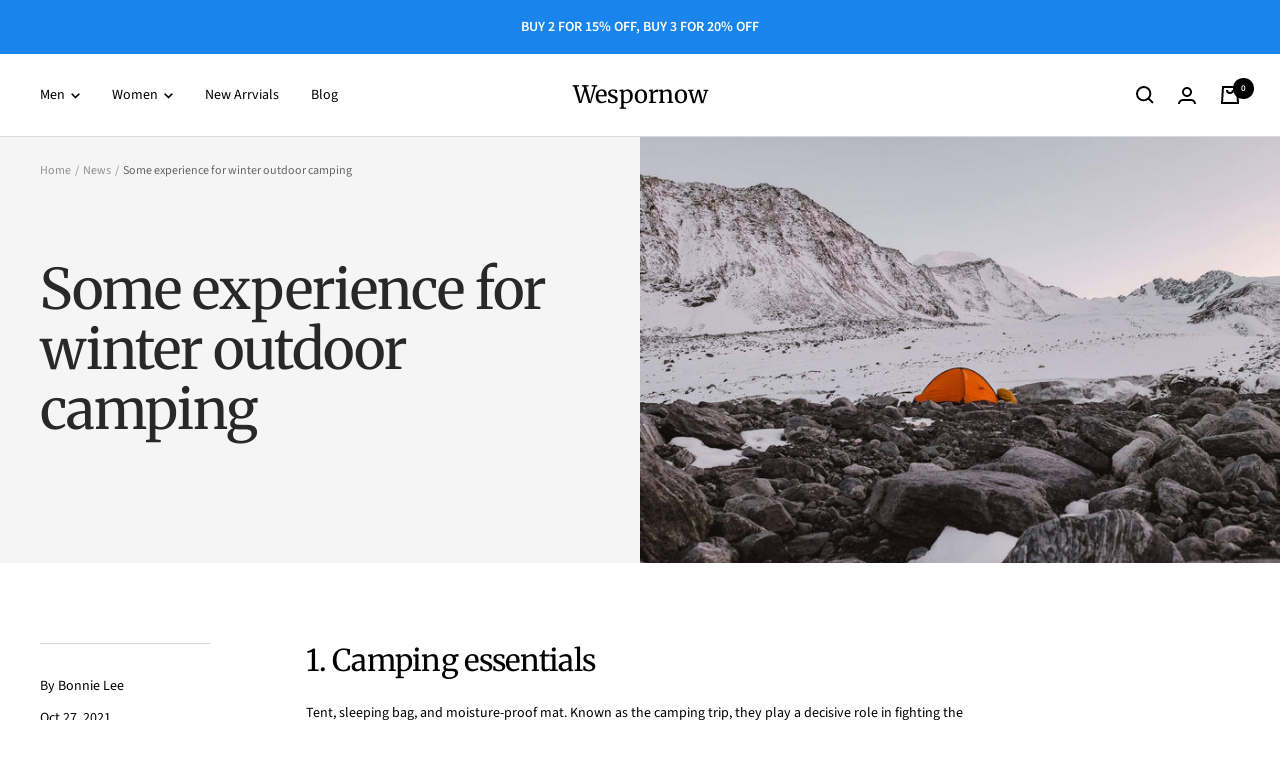

--- FILE ---
content_type: text/html; charset=utf-8
request_url: https://wespornow.com/blogs/news/some-experience-for-winter-outdoor-camping
body_size: 38029
content:
<!doctype html><html class="no-js" lang="en" dir="ltr">
  <head>
    
  <!-- Google tag (gtag.js) -->
<script async src="https://www.googletagmanager.com/gtag/js?id=G-H56WES8QJK"></script>
<script>
  window.dataLayer = window.dataLayer || [];
  function gtag(){dataLayer.push(arguments);}
  gtag('js', new Date());

  gtag('config', 'G-H56WES8QJK');
</script>
  
  


    <meta charset="utf-8">
    <meta
      name="viewport"
      content="width=device-width, initial-scale=1.0, height=device-height, minimum-scale=1.0, maximum-scale=1.0"
    >
    <meta name="theme-color" content="#ffffff">

    
    

    
    

    
    

    <title>
      Some experience for winter outdoor camping
    </title><meta name="description" content="This article mainly tell us some tips when we can use in winter camping."><link rel="canonical" href="https://wespornow.com/blogs/news/some-experience-for-winter-outdoor-camping"><link rel="shortcut icon" href="//wespornow.com/cdn/shop/files/1200x628.jpg?crop=center&height=96&v=1699576102&width=96" type="image/png"><link rel="preconnect" href="https://cdn.shopify.com">
    <link rel="dns-prefetch" href="https://productreviews.shopifycdn.com">
    <link rel="dns-prefetch" href="https://www.google-analytics.com">

<link rel="preconnect" href="https://fonts.shopifycdn.com" crossorigin><link rel="preload" as="style" href="//wespornow.com/cdn/shop/t/13/assets/theme.css?v=169260877625165831661696473459">
    <link rel="preload" as="script" href="//wespornow.com/cdn/shop/t/13/assets/vendor.js?v=131531462768831974851696473459">
    <link rel="preload" as="script" href="//wespornow.com/cdn/shop/t/13/assets/theme.js?v=17983717336380049841696473459"><meta property="og:type" content="article">
  <meta property="og:title" content="Some experience for winter outdoor camping"><meta property="og:image" content="http://wespornow.com/cdn/shop/articles/211028.jpg?v=1635386125">
  <meta property="og:image:secure_url" content="https://wespornow.com/cdn/shop/articles/211028.jpg?v=1635386125">
  <meta property="og:image:width" content="2250">
  <meta property="og:image:height" content="1500"><meta property="og:description" content="This article mainly tell us some tips when we can use in winter camping."><meta property="og:url" content="https://wespornow.com/blogs/news/some-experience-for-winter-outdoor-camping">
<meta property="og:site_name" content="Wespornow"><meta name="twitter:card" content="summary"><meta name="twitter:title" content="Some experience for winter outdoor camping">
  <meta
    name="twitter:description"
    content="1. Camping essentials Tent, sleeping bag, and moisture-proof mat. Known as the camping trip, they play a decisive role in fighting the cold! Here do not introduce their indicators; parameters; performance, etc., just to talk about some aspects of the role of warmth. (1) Tent The key role of the tent is to protect against wind and rain! This is also the key equipment to prevent the three elements of low temperature, wet; cold; wind, in two wet and wind! The key to keeping warm in very low winter temperatures camping is to prevent wind, the rain will turn into snow, although not as scary as rain and snow, today we will mainly talk about camping when low temperatures will not rain. The key to windproof is the structure of the tent! So there is a tent pole skeleton structure"
  ><meta name="twitter:image" content="https://wespornow.com/cdn/shop/articles/211028.jpg?crop=center&height=1200&v=1635386125&width=1200">
  <meta name="twitter:image:alt" content="Some experience for winter outdoor camping">
    
  <script type="application/ld+json">
    {
      "@context": "https://schema.org",
      "@type": "BlogPosting",
    "mainEntityOfPage": "/blogs/news/some-experience-for-winter-outdoor-camping",
    "articleSection": "News",
    "keywords": "",
    "headline": "Some experience for winter outdoor camping",
    "description": "1. Camping essentials Tent, sleeping bag, and moisture-proof mat. Known as the camping trip, they play a decisive role in fighting the cold! Here do...",
    "dateCreated": "2021-10-26T20:49:22",
    "datePublished": "2021-10-27T19:33:41",
    "dateModified": "2021-10-27T19:33:41",
    "image": {
      "@type": "ImageObject",
      "url": "https://wespornow.com/cdn/shop/articles/211028.jpg?v=1635386125&width=1024",
      "image": "https://wespornow.com/cdn/shop/articles/211028.jpg?v=1635386125&width=1024",
      "name": "Some experience for winter outdoor camping",
      "width": "1024",
      "height": "1024"
    },
    "author": {
      "@type": "Person",
      "name": "Bonnie Lee",
      "givenName": "Bonnie",
      "familyName": "Lee"
    },
    "publisher": {
      "@type": "Organization",
      "name": "Wespornow"
    },
    "commentCount": 0,
    "comment": []
    }
  </script>



  <script type="application/ld+json">
    {
      "@context": "https://schema.org",
      "@type": "BreadcrumbList",
  "itemListElement": [{
      "@type": "ListItem",
      "position": 1,
      "name": "Home",
      "item": "https://wespornow.com"
    },{
          "@type": "ListItem",
          "position": 2,
          "name": "News",
          "item": "https://wespornow.com/blogs/news"
        }, {
          "@type": "ListItem",
          "position": 3,
          "name": "News",
          "item": "https://wespornow.com/blogs/news/some-experience-for-winter-outdoor-camping"
        }]
    }
  </script>


    <style>
  /* Typography (heading) */
  @font-face {
  font-family: Merriweather;
  font-weight: 400;
  font-style: normal;
  font-display: swap;
  src: url("//wespornow.com/cdn/fonts/merriweather/merriweather_n4.349a72bc63b970a8b7f00dc33f5bda2ec52f79cc.woff2") format("woff2"),
       url("//wespornow.com/cdn/fonts/merriweather/merriweather_n4.5a396c75a89c25b516c9d3cb026490795288d821.woff") format("woff");
}

@font-face {
  font-family: Merriweather;
  font-weight: 400;
  font-style: italic;
  font-display: swap;
  src: url("//wespornow.com/cdn/fonts/merriweather/merriweather_i4.f5b9cf70acd5cd4d838a0ca60bf8178b62cb1301.woff2") format("woff2"),
       url("//wespornow.com/cdn/fonts/merriweather/merriweather_i4.946cfa27ccfc2ba1850f3e8d4115a49e1be34578.woff") format("woff");
}

/* Typography (body) */
  @font-face {
  font-family: "Source Sans Pro";
  font-weight: 400;
  font-style: normal;
  font-display: swap;
  src: url("//wespornow.com/cdn/fonts/source_sans_pro/sourcesanspro_n4.50ae3e156aed9a794db7e94c4d00984c7b66616c.woff2") format("woff2"),
       url("//wespornow.com/cdn/fonts/source_sans_pro/sourcesanspro_n4.d1662e048bd96ae7123e46600ff9744c0d84502d.woff") format("woff");
}

@font-face {
  font-family: "Source Sans Pro";
  font-weight: 400;
  font-style: italic;
  font-display: swap;
  src: url("//wespornow.com/cdn/fonts/source_sans_pro/sourcesanspro_i4.130f29b9baa0095b80aea9236ca9ef6ab0069c67.woff2") format("woff2"),
       url("//wespornow.com/cdn/fonts/source_sans_pro/sourcesanspro_i4.6146c8c8ae7b8853ccbbc8b859fcf805016ee743.woff") format("woff");
}

@font-face {
  font-family: "Source Sans Pro";
  font-weight: 600;
  font-style: normal;
  font-display: swap;
  src: url("//wespornow.com/cdn/fonts/source_sans_pro/sourcesanspro_n6.cdbfc001bf7647698fff34a09dc1c625e4008e01.woff2") format("woff2"),
       url("//wespornow.com/cdn/fonts/source_sans_pro/sourcesanspro_n6.75b644b223b15254f28282d56f730f2224564c8d.woff") format("woff");
}

@font-face {
  font-family: "Source Sans Pro";
  font-weight: 600;
  font-style: italic;
  font-display: swap;
  src: url("//wespornow.com/cdn/fonts/source_sans_pro/sourcesanspro_i6.a7a1818228124da83a70eb72b7d34bc48e82dcd5.woff2") format("woff2"),
       url("//wespornow.com/cdn/fonts/source_sans_pro/sourcesanspro_i6.b8fa4504ffc1355d545c5cb21d13a938148a52fa.woff") format("woff");
}

:root {--heading-color: 0, 0, 0;
    --text-color: 0, 0, 0;
    --background: 255, 255, 255;
    --secondary-background: 244, 245, 245;
    --border-color: 217, 217, 217;
    --border-color-darker: 153, 153, 153;
    --product-bundle-border-color: var(--border-color);
    --success-color: 51, 164, 87;
    --success-background: 214, 237, 221;
    --error-color: 205, 33, 40;
    --error-background: 252, 239, 240;
    --primary-button-background: 255, 183, 0;
    --primary-button-text-color: 0, 0, 0;
    --secondary-button-background: 0, 0, 0;
    --secondary-button-text-color: 255, 183, 0;
    --product-video-player-icon: #FF0000;
    --product-star-rating: 232, 181, 50;
    --product-on-sale-accent: 0, 0, 0;
    --product-on-sale-background: 0, 0, 0;
    --product-on-sale-text-color: 255, 255, 255;
    --product-sold-out-accent: 167, 36, 52;
    --product-custom-label-background: 77, 42, 147;
    --product-custom-label-text-color: 255, 255, 255;
    --product-custom-label-2-background: 0, 43, 155;
    --product-custom-label-2-text-color: 255, 255, 255;
    --product-low-stock-text-color: 167, 36, 52;
    --product-in-stock-text-color: 44, 121, 98;
    --loading-bar-background: 0, 0, 0;

    /* Custom shadow */
    --box-shadow-small: 0 1px 3px 0 rgb(0 0 0 / 0.1), 0 1px 2px -1px rgb(0 0 0 / 0.1);
    --box-shadow-medium: 0 4px 6px -1px rgb(0 0 0 / 0.1), 0 2px 4px -2px rgb(0 0 0 / 0.1);
    --box-shadow-large: 0 10px 15px -3px rgb(0 0 0 / 0.1), 0 4px 6px -4px rgb(0 0 0 / 0.1);
    --box-shadow-small-reduced: 0 1px 2px 0 rgb(0 0 0 / 0.05);
    --box-shadow-medium-reduced: 0 1px 3px 0 rgb(0 0 0 / 0.1), 0 1px 2px -1px rgb(0 0 0 / 0.1);
    --box-shadow-large-reduced: 0 1px 3px 0 rgb(0 0 0 / 0.1), 0 1px 2px -1px rgb(0 0 0 / 0.1);

    /* We duplicate some "base" colors as root colors, which is useful to use on drawer elements or popover without. Those should not be overridden to avoid issues */
    --root-heading-color: 0, 0, 0;
    --root-text-color: 0, 0, 0;
    --root-background: 255, 255, 255;
    --root-border-color: 217, 217, 217;

    --base-font-size: 14px;
    --test-family: ;
    --heading-font-family: Merriweather, serif;
    --heading-font-weight: 400;
    --heading-font-style: normal;
    --heading-text-transform: normal;
    --text-font-family: "Source Sans Pro", sans-serif;
    --text-font-weight: 400;
    --text-font-style: normal;
    --text-font-bold-weight: 600;

    /* Typography (font size) */
    --heading-xxsmall-font-size: 11px;
    --heading-xsmall-font-size: 11px;
    --heading-small-font-size: 12px;
    --heading-large-font-size: 36px;
    --heading-h1-font-size: 36px;
    --heading-h2-font-size: 30px;
    --heading-h3-font-size: 26px;
    --heading-h4-font-size: 24px;
    --heading-h5-font-size: 20px;
    --heading-h6-font-size: 16px;

    /* Control the look and feel of the product form by changing vertical spacing */
    --product-form-vertical-spacing: 16px;

    /* Control the look and feel of the theme by changing radius of various elements */
    --button-border-radius: 4px;
    --block-border-radius: 8px;
    --block-border-radius-reduced: 4px;
    --color-swatch-border-radius: var(--button-border-radius);

    /* Button size */
    --button-height: 45px;
    --button-small-height: 36px;
    --button-tiny-height: 28px;

    /* Form related */
    --form-input-field-height: 45px;
    --form-input-gap: 16px;
    --form-submit-margin: 24px;

    /* Product listing related variables */
    --product-list-block-spacing: 32px;

    /* Video related */
    --play-button-background: 255, 255, 255;
    --play-button-arrow: 255, 255, 255;

    /* RTL support */
    --transform-logical-flip: 1;
    --transform-origin-start: left;
    --transform-origin-end: right;

    /* Multi line truncation */
    --multi-line-truncation: 2;

    /* Other */
    --zoom-cursor-svg-url: url(//wespornow.com/cdn/shop/t/13/assets/zoom-cursor.svg?v=45138299897787872651696473460);
    --arrow-right-svg-url: url(//wespornow.com/cdn/shop/t/13/assets/arrow-right.svg?v=97849760757376037701696473459);
    --arrow-left-svg-url: url(//wespornow.com/cdn/shop/t/13/assets/arrow-left.svg?v=82125927414853424301696473459);

    /* Some useful variables that we can reuse in our CSS. Some explanation are needed for some of them:
       - container-max-width-minus-gutters: represents the container max width without the edge gutters
       - container-outer-width: considering the screen width, represent all the space outside the container
       - container-outer-margin: same as container-outer-width but get set to 0 inside a container
       - container-inner-width: the effective space inside the container (minus gutters)
       - grid-column-width: represents the width of a single column of the grid
       - vertical-breather: this is a variable that defines the global "spacing" between sections, and inside the section
                            to create some "breath" and minimum spacing
     */
    --container-max-width: 1600px;
    --container-gutter: 24px;
    --container-max-width-minus-gutters: calc(var(--container-max-width) - (var(--container-gutter)) * 2);
    --container-outer-width: max(calc((100vw - var(--container-max-width-minus-gutters)) / 2), var(--container-gutter));
    --container-outer-margin: var(--container-outer-width);
    --container-inner-width: calc(100vw - var(--container-outer-width) * 2);

    --grid-column-count: 10;
    --grid-gap: 24px;
    --grid-column-width: calc((100vw - var(--container-outer-width) * 2 - var(--grid-gap) * (var(--grid-column-count) - 1)) / var(--grid-column-count));

    --vertical-breather: 48px;
    --vertical-breather-tight: 48px;

    /* Shopify related variables */
    --payment-terms-background-color: #ffffff;
  }

  @media screen and (min-width: 741px) {
    :root {
      --container-gutter: 40px;
      --grid-column-count: 20;
      --vertical-breather: 64px;
      --vertical-breather-tight: 64px;

      /* Typography (font size) */
      --heading-xsmall-font-size: 12px;
      --heading-small-font-size: 13px;
      --heading-large-font-size: 52px;
      --heading-h1-font-size: 48px;
      --heading-h2-font-size: 38px;
      --heading-h3-font-size: 32px;
      --heading-h4-font-size: 24px;
      --heading-h5-font-size: 20px;
      --heading-h6-font-size: 18px;

      /* Form related */
      
      --form-submit-margin: 32px;

      /* Button size */
      
    }
  }

  @media screen and (min-width: 1200px) {
    :root {
      --vertical-breather: 80px;
      --vertical-breather-tight: 64px;
      --product-list-block-spacing: 48px;

      /* Typography */
      --heading-large-font-size: 64px;
      --heading-h1-font-size: 56px;
      --heading-h2-font-size: 48px;
      --heading-h3-font-size: 36px;
      --heading-h4-font-size: 30px;
      --heading-h5-font-size: 24px;
      --heading-h6-font-size: 18px;
    }
  }

  @media screen and (min-width: 1600px) {
    :root {
      --vertical-breather: 90px;
      --vertical-breather-tight: 64px;
    }
  }
</style>

    <script>
  // This allows to expose several variables to the global scope, to be used in scripts
  window.themeVariables = {
    settings: {
      direction: "ltr",
      pageType: "article",
      cartCount: 0,
      moneyFormat: "${{amount}}",
      moneyWithCurrencyFormat: "${{amount}} USD",
      showVendor: false,
      discountMode: "saving",
      currencyCodeEnabled: false,
      cartType: "drawer",
      cartCurrency: "USD",
      mobileZoomFactor: 2.5
    },

    routes: {
      host: "wespornow.com",
      rootUrl: "\/",
      rootUrlWithoutSlash: '',
      cartUrl: "\/cart",
      cartAddUrl: "\/cart\/add",
      cartChangeUrl: "\/cart\/change",
      searchUrl: "\/search",
      predictiveSearchUrl: "\/search\/suggest",
      productRecommendationsUrl: "\/recommendations\/products"
    },

    strings: {
      accessibilityDelete: "Delete",
      accessibilityClose: "Close",
      collectionSoldOut: "Sold out",
      collectionDiscount: "Save @savings@",
      productSalePrice: "Sale price",
      productRegularPrice: "Regular price",
      productFormUnavailable: "Unavailable",
      productFormSoldOut: "Sold out",
      productFormPreOrder: "Pre-order",
      productFormAddToCart: "Add to cart",
      searchNoResults: "No results could be found.",
      searchNewSearch: "New search",
      searchProducts: "Products",
      searchArticles: "Journal",
      searchPages: "Pages",
      searchCollections: "Collections",
      cartViewCart: "View cart",
      cartItemAdded: "Item added to your cart!",
      cartItemAddedShort: "Added to your cart!",
      cartAddOrderNote: "Add order note",
      cartEditOrderNote: "Edit order note",
      shippingEstimatorNoResults: "Sorry, we do not ship to your address.",
      shippingEstimatorOneResult: "There is one shipping rate for your address:",
      shippingEstimatorMultipleResults: "There are several shipping rates for your address:",
      shippingEstimatorError: "One or more error occurred while retrieving shipping rates:"
    },

    libs: {
      flickity: "\/\/wespornow.com\/cdn\/shop\/t\/13\/assets\/flickity.js?v=176646718982628074891696473459",
      photoswipe: "\/\/wespornow.com\/cdn\/shop\/t\/13\/assets\/photoswipe.js?v=132268647426145925301696473459",
      qrCode: "\/\/wespornow.com\/cdn\/shopifycloud\/storefront\/assets\/themes_support\/vendor\/qrcode-3f2b403b.js"
    },

    breakpoints: {
      phone: 'screen and (max-width: 740px)',
      tablet: 'screen and (min-width: 741px) and (max-width: 999px)',
      tabletAndUp: 'screen and (min-width: 741px)',
      pocket: 'screen and (max-width: 999px)',
      lap: 'screen and (min-width: 1000px) and (max-width: 1199px)',
      lapAndUp: 'screen and (min-width: 1000px)',
      desktop: 'screen and (min-width: 1200px)',
      wide: 'screen and (min-width: 1400px)'
    }
  };

  window.addEventListener('pageshow', async () => {
    const cartContent = await (await fetch(`${window.themeVariables.routes.cartUrl}.js`, {cache: 'reload'})).json();
    document.documentElement.dispatchEvent(new CustomEvent('cart:refresh', {detail: {cart: cartContent}}));
  });

  if ('noModule' in HTMLScriptElement.prototype) {
    // Old browsers (like IE) that does not support module will be considered as if not executing JS at all
    document.documentElement.className = document.documentElement.className.replace('no-js', 'js');

    requestAnimationFrame(() => {
      const viewportHeight = (window.visualViewport ? window.visualViewport.height : document.documentElement.clientHeight);
      document.documentElement.style.setProperty('--window-height',viewportHeight + 'px');
    });
  }</script>


    <link rel="stylesheet" href="//wespornow.com/cdn/shop/t/13/assets/theme.css?v=169260877625165831661696473459">

    <script src="//wespornow.com/cdn/shop/t/13/assets/vendor.js?v=131531462768831974851696473459" defer></script>
    <script src="//wespornow.com/cdn/shop/t/13/assets/theme.js?v=17983717336380049841696473459" defer></script>
    <script src="//wespornow.com/cdn/shop/t/13/assets/custom.js?v=162642263646596619251696473459" defer></script><script>window.performance && window.performance.mark && window.performance.mark('shopify.content_for_header.start');</script><meta name="google-site-verification" content="WKY44caRJYdSdvEHBaHfoPqoiiikyqkiDdUPGE08uhU">
<meta id="shopify-digital-wallet" name="shopify-digital-wallet" content="/60064628992/digital_wallets/dialog">
<meta name="shopify-checkout-api-token" content="9c74042522e27a8263093a7e1b7341e9">
<meta id="in-context-paypal-metadata" data-shop-id="60064628992" data-venmo-supported="false" data-environment="production" data-locale="en_US" data-paypal-v4="true" data-currency="USD">
<link rel="alternate" type="application/atom+xml" title="Feed" href="/blogs/news.atom" />
<script async="async" src="/checkouts/internal/preloads.js?locale=en-US"></script>
<script id="shopify-features" type="application/json">{"accessToken":"9c74042522e27a8263093a7e1b7341e9","betas":["rich-media-storefront-analytics"],"domain":"wespornow.com","predictiveSearch":true,"shopId":60064628992,"locale":"en"}</script>
<script>var Shopify = Shopify || {};
Shopify.shop = "tkgky-nie.myshopify.com";
Shopify.locale = "en";
Shopify.currency = {"active":"USD","rate":"1.0"};
Shopify.country = "US";
Shopify.theme = {"name":"Zalify 1.9.0 2023-10-05","id":137207611648,"schema_name":"Zalify","schema_version":"1.9.0","theme_store_id":null,"role":"main"};
Shopify.theme.handle = "null";
Shopify.theme.style = {"id":null,"handle":null};
Shopify.cdnHost = "wespornow.com/cdn";
Shopify.routes = Shopify.routes || {};
Shopify.routes.root = "/";</script>
<script type="module">!function(o){(o.Shopify=o.Shopify||{}).modules=!0}(window);</script>
<script>!function(o){function n(){var o=[];function n(){o.push(Array.prototype.slice.apply(arguments))}return n.q=o,n}var t=o.Shopify=o.Shopify||{};t.loadFeatures=n(),t.autoloadFeatures=n()}(window);</script>
<script id="shop-js-analytics" type="application/json">{"pageType":"article"}</script>
<script defer="defer" async type="module" src="//wespornow.com/cdn/shopifycloud/shop-js/modules/v2/client.init-shop-cart-sync_C5BV16lS.en.esm.js"></script>
<script defer="defer" async type="module" src="//wespornow.com/cdn/shopifycloud/shop-js/modules/v2/chunk.common_CygWptCX.esm.js"></script>
<script type="module">
  await import("//wespornow.com/cdn/shopifycloud/shop-js/modules/v2/client.init-shop-cart-sync_C5BV16lS.en.esm.js");
await import("//wespornow.com/cdn/shopifycloud/shop-js/modules/v2/chunk.common_CygWptCX.esm.js");

  window.Shopify.SignInWithShop?.initShopCartSync?.({"fedCMEnabled":true,"windoidEnabled":true});

</script>
<script id="__st">var __st={"a":60064628992,"offset":-28800,"reqid":"44e3ac1f-23d5-4d53-ac07-bfa5a9728c52-1768604423","pageurl":"wespornow.com\/blogs\/news\/some-experience-for-winter-outdoor-camping","s":"articles-586737189120","u":"8f9eee3d7067","p":"article","rtyp":"article","rid":586737189120};</script>
<script>window.ShopifyPaypalV4VisibilityTracking = true;</script>
<script id="captcha-bootstrap">!function(){'use strict';const t='contact',e='account',n='new_comment',o=[[t,t],['blogs',n],['comments',n],[t,'customer']],c=[[e,'customer_login'],[e,'guest_login'],[e,'recover_customer_password'],[e,'create_customer']],r=t=>t.map((([t,e])=>`form[action*='/${t}']:not([data-nocaptcha='true']) input[name='form_type'][value='${e}']`)).join(','),a=t=>()=>t?[...document.querySelectorAll(t)].map((t=>t.form)):[];function s(){const t=[...o],e=r(t);return a(e)}const i='password',u='form_key',d=['recaptcha-v3-token','g-recaptcha-response','h-captcha-response',i],f=()=>{try{return window.sessionStorage}catch{return}},m='__shopify_v',_=t=>t.elements[u];function p(t,e,n=!1){try{const o=window.sessionStorage,c=JSON.parse(o.getItem(e)),{data:r}=function(t){const{data:e,action:n}=t;return t[m]||n?{data:e,action:n}:{data:t,action:n}}(c);for(const[e,n]of Object.entries(r))t.elements[e]&&(t.elements[e].value=n);n&&o.removeItem(e)}catch(o){console.error('form repopulation failed',{error:o})}}const l='form_type',E='cptcha';function T(t){t.dataset[E]=!0}const w=window,h=w.document,L='Shopify',v='ce_forms',y='captcha';let A=!1;((t,e)=>{const n=(g='f06e6c50-85a8-45c8-87d0-21a2b65856fe',I='https://cdn.shopify.com/shopifycloud/storefront-forms-hcaptcha/ce_storefront_forms_captcha_hcaptcha.v1.5.2.iife.js',D={infoText:'Protected by hCaptcha',privacyText:'Privacy',termsText:'Terms'},(t,e,n)=>{const o=w[L][v],c=o.bindForm;if(c)return c(t,g,e,D).then(n);var r;o.q.push([[t,g,e,D],n]),r=I,A||(h.body.append(Object.assign(h.createElement('script'),{id:'captcha-provider',async:!0,src:r})),A=!0)});var g,I,D;w[L]=w[L]||{},w[L][v]=w[L][v]||{},w[L][v].q=[],w[L][y]=w[L][y]||{},w[L][y].protect=function(t,e){n(t,void 0,e),T(t)},Object.freeze(w[L][y]),function(t,e,n,w,h,L){const[v,y,A,g]=function(t,e,n){const i=e?o:[],u=t?c:[],d=[...i,...u],f=r(d),m=r(i),_=r(d.filter((([t,e])=>n.includes(e))));return[a(f),a(m),a(_),s()]}(w,h,L),I=t=>{const e=t.target;return e instanceof HTMLFormElement?e:e&&e.form},D=t=>v().includes(t);t.addEventListener('submit',(t=>{const e=I(t);if(!e)return;const n=D(e)&&!e.dataset.hcaptchaBound&&!e.dataset.recaptchaBound,o=_(e),c=g().includes(e)&&(!o||!o.value);(n||c)&&t.preventDefault(),c&&!n&&(function(t){try{if(!f())return;!function(t){const e=f();if(!e)return;const n=_(t);if(!n)return;const o=n.value;o&&e.removeItem(o)}(t);const e=Array.from(Array(32),(()=>Math.random().toString(36)[2])).join('');!function(t,e){_(t)||t.append(Object.assign(document.createElement('input'),{type:'hidden',name:u})),t.elements[u].value=e}(t,e),function(t,e){const n=f();if(!n)return;const o=[...t.querySelectorAll(`input[type='${i}']`)].map((({name:t})=>t)),c=[...d,...o],r={};for(const[a,s]of new FormData(t).entries())c.includes(a)||(r[a]=s);n.setItem(e,JSON.stringify({[m]:1,action:t.action,data:r}))}(t,e)}catch(e){console.error('failed to persist form',e)}}(e),e.submit())}));const S=(t,e)=>{t&&!t.dataset[E]&&(n(t,e.some((e=>e===t))),T(t))};for(const o of['focusin','change'])t.addEventListener(o,(t=>{const e=I(t);D(e)&&S(e,y())}));const B=e.get('form_key'),M=e.get(l),P=B&&M;t.addEventListener('DOMContentLoaded',(()=>{const t=y();if(P)for(const e of t)e.elements[l].value===M&&p(e,B);[...new Set([...A(),...v().filter((t=>'true'===t.dataset.shopifyCaptcha))])].forEach((e=>S(e,t)))}))}(h,new URLSearchParams(w.location.search),n,t,e,['guest_login'])})(!0,!0)}();</script>
<script integrity="sha256-4kQ18oKyAcykRKYeNunJcIwy7WH5gtpwJnB7kiuLZ1E=" data-source-attribution="shopify.loadfeatures" defer="defer" src="//wespornow.com/cdn/shopifycloud/storefront/assets/storefront/load_feature-a0a9edcb.js" crossorigin="anonymous"></script>
<script data-source-attribution="shopify.dynamic_checkout.dynamic.init">var Shopify=Shopify||{};Shopify.PaymentButton=Shopify.PaymentButton||{isStorefrontPortableWallets:!0,init:function(){window.Shopify.PaymentButton.init=function(){};var t=document.createElement("script");t.src="https://wespornow.com/cdn/shopifycloud/portable-wallets/latest/portable-wallets.en.js",t.type="module",document.head.appendChild(t)}};
</script>
<script data-source-attribution="shopify.dynamic_checkout.buyer_consent">
  function portableWalletsHideBuyerConsent(e){var t=document.getElementById("shopify-buyer-consent"),n=document.getElementById("shopify-subscription-policy-button");t&&n&&(t.classList.add("hidden"),t.setAttribute("aria-hidden","true"),n.removeEventListener("click",e))}function portableWalletsShowBuyerConsent(e){var t=document.getElementById("shopify-buyer-consent"),n=document.getElementById("shopify-subscription-policy-button");t&&n&&(t.classList.remove("hidden"),t.removeAttribute("aria-hidden"),n.addEventListener("click",e))}window.Shopify?.PaymentButton&&(window.Shopify.PaymentButton.hideBuyerConsent=portableWalletsHideBuyerConsent,window.Shopify.PaymentButton.showBuyerConsent=portableWalletsShowBuyerConsent);
</script>
<script data-source-attribution="shopify.dynamic_checkout.cart.bootstrap">document.addEventListener("DOMContentLoaded",(function(){function t(){return document.querySelector("shopify-accelerated-checkout-cart, shopify-accelerated-checkout")}if(t())Shopify.PaymentButton.init();else{new MutationObserver((function(e,n){t()&&(Shopify.PaymentButton.init(),n.disconnect())})).observe(document.body,{childList:!0,subtree:!0})}}));
</script>
<link id="shopify-accelerated-checkout-styles" rel="stylesheet" media="screen" href="https://wespornow.com/cdn/shopifycloud/portable-wallets/latest/accelerated-checkout-backwards-compat.css" crossorigin="anonymous">
<style id="shopify-accelerated-checkout-cart">
        #shopify-buyer-consent {
  margin-top: 1em;
  display: inline-block;
  width: 100%;
}

#shopify-buyer-consent.hidden {
  display: none;
}

#shopify-subscription-policy-button {
  background: none;
  border: none;
  padding: 0;
  text-decoration: underline;
  font-size: inherit;
  cursor: pointer;
}

#shopify-subscription-policy-button::before {
  box-shadow: none;
}

      </style>

<script>window.performance && window.performance.mark && window.performance.mark('shopify.content_for_header.end');</script>
  <!-- BEGIN app block: shopify://apps/pagefly-page-builder/blocks/app-embed/83e179f7-59a0-4589-8c66-c0dddf959200 -->

<!-- BEGIN app snippet: pagefly-cro-ab-testing-main -->







<script>
  ;(function () {
    const url = new URL(window.location)
    const viewParam = url.searchParams.get('view')
    if (viewParam && viewParam.includes('variant-pf-')) {
      url.searchParams.set('pf_v', viewParam)
      url.searchParams.delete('view')
      window.history.replaceState({}, '', url)
    }
  })()
</script>



<script type='module'>
  
  window.PAGEFLY_CRO = window.PAGEFLY_CRO || {}

  window.PAGEFLY_CRO['data_debug'] = {
    original_template_suffix: "",
    allow_ab_test: false,
    ab_test_start_time: 0,
    ab_test_end_time: 0,
    today_date_time: 1768604424000,
  }
  window.PAGEFLY_CRO['GA4'] = { enabled: false}
</script>

<!-- END app snippet -->








  <script src='https://cdn.shopify.com/extensions/019bb4f9-aed6-78a3-be91-e9d44663e6bf/pagefly-page-builder-215/assets/pagefly-helper.js' defer='defer'></script>

  <script src='https://cdn.shopify.com/extensions/019bb4f9-aed6-78a3-be91-e9d44663e6bf/pagefly-page-builder-215/assets/pagefly-general-helper.js' defer='defer'></script>

  <script src='https://cdn.shopify.com/extensions/019bb4f9-aed6-78a3-be91-e9d44663e6bf/pagefly-page-builder-215/assets/pagefly-snap-slider.js' defer='defer'></script>

  <script src='https://cdn.shopify.com/extensions/019bb4f9-aed6-78a3-be91-e9d44663e6bf/pagefly-page-builder-215/assets/pagefly-slideshow-v3.js' defer='defer'></script>

  <script src='https://cdn.shopify.com/extensions/019bb4f9-aed6-78a3-be91-e9d44663e6bf/pagefly-page-builder-215/assets/pagefly-slideshow-v4.js' defer='defer'></script>

  <script src='https://cdn.shopify.com/extensions/019bb4f9-aed6-78a3-be91-e9d44663e6bf/pagefly-page-builder-215/assets/pagefly-glider.js' defer='defer'></script>

  <script src='https://cdn.shopify.com/extensions/019bb4f9-aed6-78a3-be91-e9d44663e6bf/pagefly-page-builder-215/assets/pagefly-slideshow-v1-v2.js' defer='defer'></script>

  <script src='https://cdn.shopify.com/extensions/019bb4f9-aed6-78a3-be91-e9d44663e6bf/pagefly-page-builder-215/assets/pagefly-product-media.js' defer='defer'></script>

  <script src='https://cdn.shopify.com/extensions/019bb4f9-aed6-78a3-be91-e9d44663e6bf/pagefly-page-builder-215/assets/pagefly-product.js' defer='defer'></script>


<script id='pagefly-helper-data' type='application/json'>
  {
    "page_optimization": {
      "assets_prefetching": false
    },
    "elements_asset_mapper": {
      "Accordion": "https://cdn.shopify.com/extensions/019bb4f9-aed6-78a3-be91-e9d44663e6bf/pagefly-page-builder-215/assets/pagefly-accordion.js",
      "Accordion3": "https://cdn.shopify.com/extensions/019bb4f9-aed6-78a3-be91-e9d44663e6bf/pagefly-page-builder-215/assets/pagefly-accordion3.js",
      "CountDown": "https://cdn.shopify.com/extensions/019bb4f9-aed6-78a3-be91-e9d44663e6bf/pagefly-page-builder-215/assets/pagefly-countdown.js",
      "GMap1": "https://cdn.shopify.com/extensions/019bb4f9-aed6-78a3-be91-e9d44663e6bf/pagefly-page-builder-215/assets/pagefly-gmap.js",
      "GMap2": "https://cdn.shopify.com/extensions/019bb4f9-aed6-78a3-be91-e9d44663e6bf/pagefly-page-builder-215/assets/pagefly-gmap.js",
      "GMapBasicV2": "https://cdn.shopify.com/extensions/019bb4f9-aed6-78a3-be91-e9d44663e6bf/pagefly-page-builder-215/assets/pagefly-gmap.js",
      "GMapAdvancedV2": "https://cdn.shopify.com/extensions/019bb4f9-aed6-78a3-be91-e9d44663e6bf/pagefly-page-builder-215/assets/pagefly-gmap.js",
      "HTML.Video": "https://cdn.shopify.com/extensions/019bb4f9-aed6-78a3-be91-e9d44663e6bf/pagefly-page-builder-215/assets/pagefly-htmlvideo.js",
      "HTML.Video2": "https://cdn.shopify.com/extensions/019bb4f9-aed6-78a3-be91-e9d44663e6bf/pagefly-page-builder-215/assets/pagefly-htmlvideo2.js",
      "HTML.Video3": "https://cdn.shopify.com/extensions/019bb4f9-aed6-78a3-be91-e9d44663e6bf/pagefly-page-builder-215/assets/pagefly-htmlvideo2.js",
      "BackgroundVideo": "https://cdn.shopify.com/extensions/019bb4f9-aed6-78a3-be91-e9d44663e6bf/pagefly-page-builder-215/assets/pagefly-htmlvideo2.js",
      "Instagram": "https://cdn.shopify.com/extensions/019bb4f9-aed6-78a3-be91-e9d44663e6bf/pagefly-page-builder-215/assets/pagefly-instagram.js",
      "Instagram2": "https://cdn.shopify.com/extensions/019bb4f9-aed6-78a3-be91-e9d44663e6bf/pagefly-page-builder-215/assets/pagefly-instagram.js",
      "Insta3": "https://cdn.shopify.com/extensions/019bb4f9-aed6-78a3-be91-e9d44663e6bf/pagefly-page-builder-215/assets/pagefly-instagram3.js",
      "Tabs": "https://cdn.shopify.com/extensions/019bb4f9-aed6-78a3-be91-e9d44663e6bf/pagefly-page-builder-215/assets/pagefly-tab.js",
      "Tabs3": "https://cdn.shopify.com/extensions/019bb4f9-aed6-78a3-be91-e9d44663e6bf/pagefly-page-builder-215/assets/pagefly-tab3.js",
      "ProductBox": "https://cdn.shopify.com/extensions/019bb4f9-aed6-78a3-be91-e9d44663e6bf/pagefly-page-builder-215/assets/pagefly-cart.js",
      "FBPageBox2": "https://cdn.shopify.com/extensions/019bb4f9-aed6-78a3-be91-e9d44663e6bf/pagefly-page-builder-215/assets/pagefly-facebook.js",
      "FBLikeButton2": "https://cdn.shopify.com/extensions/019bb4f9-aed6-78a3-be91-e9d44663e6bf/pagefly-page-builder-215/assets/pagefly-facebook.js",
      "TwitterFeed2": "https://cdn.shopify.com/extensions/019bb4f9-aed6-78a3-be91-e9d44663e6bf/pagefly-page-builder-215/assets/pagefly-twitter.js",
      "Paragraph4": "https://cdn.shopify.com/extensions/019bb4f9-aed6-78a3-be91-e9d44663e6bf/pagefly-page-builder-215/assets/pagefly-paragraph4.js",

      "AliReviews": "https://cdn.shopify.com/extensions/019bb4f9-aed6-78a3-be91-e9d44663e6bf/pagefly-page-builder-215/assets/pagefly-3rd-elements.js",
      "BackInStock": "https://cdn.shopify.com/extensions/019bb4f9-aed6-78a3-be91-e9d44663e6bf/pagefly-page-builder-215/assets/pagefly-3rd-elements.js",
      "GloboBackInStock": "https://cdn.shopify.com/extensions/019bb4f9-aed6-78a3-be91-e9d44663e6bf/pagefly-page-builder-215/assets/pagefly-3rd-elements.js",
      "GrowaveWishlist": "https://cdn.shopify.com/extensions/019bb4f9-aed6-78a3-be91-e9d44663e6bf/pagefly-page-builder-215/assets/pagefly-3rd-elements.js",
      "InfiniteOptionsShopPad": "https://cdn.shopify.com/extensions/019bb4f9-aed6-78a3-be91-e9d44663e6bf/pagefly-page-builder-215/assets/pagefly-3rd-elements.js",
      "InkybayProductPersonalizer": "https://cdn.shopify.com/extensions/019bb4f9-aed6-78a3-be91-e9d44663e6bf/pagefly-page-builder-215/assets/pagefly-3rd-elements.js",
      "LimeSpot": "https://cdn.shopify.com/extensions/019bb4f9-aed6-78a3-be91-e9d44663e6bf/pagefly-page-builder-215/assets/pagefly-3rd-elements.js",
      "Loox": "https://cdn.shopify.com/extensions/019bb4f9-aed6-78a3-be91-e9d44663e6bf/pagefly-page-builder-215/assets/pagefly-3rd-elements.js",
      "Opinew": "https://cdn.shopify.com/extensions/019bb4f9-aed6-78a3-be91-e9d44663e6bf/pagefly-page-builder-215/assets/pagefly-3rd-elements.js",
      "Powr": "https://cdn.shopify.com/extensions/019bb4f9-aed6-78a3-be91-e9d44663e6bf/pagefly-page-builder-215/assets/pagefly-3rd-elements.js",
      "ProductReviews": "https://cdn.shopify.com/extensions/019bb4f9-aed6-78a3-be91-e9d44663e6bf/pagefly-page-builder-215/assets/pagefly-3rd-elements.js",
      "PushOwl": "https://cdn.shopify.com/extensions/019bb4f9-aed6-78a3-be91-e9d44663e6bf/pagefly-page-builder-215/assets/pagefly-3rd-elements.js",
      "ReCharge": "https://cdn.shopify.com/extensions/019bb4f9-aed6-78a3-be91-e9d44663e6bf/pagefly-page-builder-215/assets/pagefly-3rd-elements.js",
      "Rivyo": "https://cdn.shopify.com/extensions/019bb4f9-aed6-78a3-be91-e9d44663e6bf/pagefly-page-builder-215/assets/pagefly-3rd-elements.js",
      "TrackingMore": "https://cdn.shopify.com/extensions/019bb4f9-aed6-78a3-be91-e9d44663e6bf/pagefly-page-builder-215/assets/pagefly-3rd-elements.js",
      "Vitals": "https://cdn.shopify.com/extensions/019bb4f9-aed6-78a3-be91-e9d44663e6bf/pagefly-page-builder-215/assets/pagefly-3rd-elements.js",
      "Wiser": "https://cdn.shopify.com/extensions/019bb4f9-aed6-78a3-be91-e9d44663e6bf/pagefly-page-builder-215/assets/pagefly-3rd-elements.js"
    },
    "custom_elements_mapper": {
      "pf-click-action-element": "https://cdn.shopify.com/extensions/019bb4f9-aed6-78a3-be91-e9d44663e6bf/pagefly-page-builder-215/assets/pagefly-click-action-element.js",
      "pf-dialog-element": "https://cdn.shopify.com/extensions/019bb4f9-aed6-78a3-be91-e9d44663e6bf/pagefly-page-builder-215/assets/pagefly-dialog-element.js"
    }
  }
</script>


<!-- END app block --><link href="https://monorail-edge.shopifysvc.com" rel="dns-prefetch">
<script>(function(){if ("sendBeacon" in navigator && "performance" in window) {try {var session_token_from_headers = performance.getEntriesByType('navigation')[0].serverTiming.find(x => x.name == '_s').description;} catch {var session_token_from_headers = undefined;}var session_cookie_matches = document.cookie.match(/_shopify_s=([^;]*)/);var session_token_from_cookie = session_cookie_matches && session_cookie_matches.length === 2 ? session_cookie_matches[1] : "";var session_token = session_token_from_headers || session_token_from_cookie || "";function handle_abandonment_event(e) {var entries = performance.getEntries().filter(function(entry) {return /monorail-edge.shopifysvc.com/.test(entry.name);});if (!window.abandonment_tracked && entries.length === 0) {window.abandonment_tracked = true;var currentMs = Date.now();var navigation_start = performance.timing.navigationStart;var payload = {shop_id: 60064628992,url: window.location.href,navigation_start,duration: currentMs - navigation_start,session_token,page_type: "article"};window.navigator.sendBeacon("https://monorail-edge.shopifysvc.com/v1/produce", JSON.stringify({schema_id: "online_store_buyer_site_abandonment/1.1",payload: payload,metadata: {event_created_at_ms: currentMs,event_sent_at_ms: currentMs}}));}}window.addEventListener('pagehide', handle_abandonment_event);}}());</script>
<script id="web-pixels-manager-setup">(function e(e,d,r,n,o){if(void 0===o&&(o={}),!Boolean(null===(a=null===(i=window.Shopify)||void 0===i?void 0:i.analytics)||void 0===a?void 0:a.replayQueue)){var i,a;window.Shopify=window.Shopify||{};var t=window.Shopify;t.analytics=t.analytics||{};var s=t.analytics;s.replayQueue=[],s.publish=function(e,d,r){return s.replayQueue.push([e,d,r]),!0};try{self.performance.mark("wpm:start")}catch(e){}var l=function(){var e={modern:/Edge?\/(1{2}[4-9]|1[2-9]\d|[2-9]\d{2}|\d{4,})\.\d+(\.\d+|)|Firefox\/(1{2}[4-9]|1[2-9]\d|[2-9]\d{2}|\d{4,})\.\d+(\.\d+|)|Chrom(ium|e)\/(9{2}|\d{3,})\.\d+(\.\d+|)|(Maci|X1{2}).+ Version\/(15\.\d+|(1[6-9]|[2-9]\d|\d{3,})\.\d+)([,.]\d+|)( \(\w+\)|)( Mobile\/\w+|) Safari\/|Chrome.+OPR\/(9{2}|\d{3,})\.\d+\.\d+|(CPU[ +]OS|iPhone[ +]OS|CPU[ +]iPhone|CPU IPhone OS|CPU iPad OS)[ +]+(15[._]\d+|(1[6-9]|[2-9]\d|\d{3,})[._]\d+)([._]\d+|)|Android:?[ /-](13[3-9]|1[4-9]\d|[2-9]\d{2}|\d{4,})(\.\d+|)(\.\d+|)|Android.+Firefox\/(13[5-9]|1[4-9]\d|[2-9]\d{2}|\d{4,})\.\d+(\.\d+|)|Android.+Chrom(ium|e)\/(13[3-9]|1[4-9]\d|[2-9]\d{2}|\d{4,})\.\d+(\.\d+|)|SamsungBrowser\/([2-9]\d|\d{3,})\.\d+/,legacy:/Edge?\/(1[6-9]|[2-9]\d|\d{3,})\.\d+(\.\d+|)|Firefox\/(5[4-9]|[6-9]\d|\d{3,})\.\d+(\.\d+|)|Chrom(ium|e)\/(5[1-9]|[6-9]\d|\d{3,})\.\d+(\.\d+|)([\d.]+$|.*Safari\/(?![\d.]+ Edge\/[\d.]+$))|(Maci|X1{2}).+ Version\/(10\.\d+|(1[1-9]|[2-9]\d|\d{3,})\.\d+)([,.]\d+|)( \(\w+\)|)( Mobile\/\w+|) Safari\/|Chrome.+OPR\/(3[89]|[4-9]\d|\d{3,})\.\d+\.\d+|(CPU[ +]OS|iPhone[ +]OS|CPU[ +]iPhone|CPU IPhone OS|CPU iPad OS)[ +]+(10[._]\d+|(1[1-9]|[2-9]\d|\d{3,})[._]\d+)([._]\d+|)|Android:?[ /-](13[3-9]|1[4-9]\d|[2-9]\d{2}|\d{4,})(\.\d+|)(\.\d+|)|Mobile Safari.+OPR\/([89]\d|\d{3,})\.\d+\.\d+|Android.+Firefox\/(13[5-9]|1[4-9]\d|[2-9]\d{2}|\d{4,})\.\d+(\.\d+|)|Android.+Chrom(ium|e)\/(13[3-9]|1[4-9]\d|[2-9]\d{2}|\d{4,})\.\d+(\.\d+|)|Android.+(UC? ?Browser|UCWEB|U3)[ /]?(15\.([5-9]|\d{2,})|(1[6-9]|[2-9]\d|\d{3,})\.\d+)\.\d+|SamsungBrowser\/(5\.\d+|([6-9]|\d{2,})\.\d+)|Android.+MQ{2}Browser\/(14(\.(9|\d{2,})|)|(1[5-9]|[2-9]\d|\d{3,})(\.\d+|))(\.\d+|)|K[Aa][Ii]OS\/(3\.\d+|([4-9]|\d{2,})\.\d+)(\.\d+|)/},d=e.modern,r=e.legacy,n=navigator.userAgent;return n.match(d)?"modern":n.match(r)?"legacy":"unknown"}(),u="modern"===l?"modern":"legacy",c=(null!=n?n:{modern:"",legacy:""})[u],f=function(e){return[e.baseUrl,"/wpm","/b",e.hashVersion,"modern"===e.buildTarget?"m":"l",".js"].join("")}({baseUrl:d,hashVersion:r,buildTarget:u}),m=function(e){var d=e.version,r=e.bundleTarget,n=e.surface,o=e.pageUrl,i=e.monorailEndpoint;return{emit:function(e){var a=e.status,t=e.errorMsg,s=(new Date).getTime(),l=JSON.stringify({metadata:{event_sent_at_ms:s},events:[{schema_id:"web_pixels_manager_load/3.1",payload:{version:d,bundle_target:r,page_url:o,status:a,surface:n,error_msg:t},metadata:{event_created_at_ms:s}}]});if(!i)return console&&console.warn&&console.warn("[Web Pixels Manager] No Monorail endpoint provided, skipping logging."),!1;try{return self.navigator.sendBeacon.bind(self.navigator)(i,l)}catch(e){}var u=new XMLHttpRequest;try{return u.open("POST",i,!0),u.setRequestHeader("Content-Type","text/plain"),u.send(l),!0}catch(e){return console&&console.warn&&console.warn("[Web Pixels Manager] Got an unhandled error while logging to Monorail."),!1}}}}({version:r,bundleTarget:l,surface:e.surface,pageUrl:self.location.href,monorailEndpoint:e.monorailEndpoint});try{o.browserTarget=l,function(e){var d=e.src,r=e.async,n=void 0===r||r,o=e.onload,i=e.onerror,a=e.sri,t=e.scriptDataAttributes,s=void 0===t?{}:t,l=document.createElement("script"),u=document.querySelector("head"),c=document.querySelector("body");if(l.async=n,l.src=d,a&&(l.integrity=a,l.crossOrigin="anonymous"),s)for(var f in s)if(Object.prototype.hasOwnProperty.call(s,f))try{l.dataset[f]=s[f]}catch(e){}if(o&&l.addEventListener("load",o),i&&l.addEventListener("error",i),u)u.appendChild(l);else{if(!c)throw new Error("Did not find a head or body element to append the script");c.appendChild(l)}}({src:f,async:!0,onload:function(){if(!function(){var e,d;return Boolean(null===(d=null===(e=window.Shopify)||void 0===e?void 0:e.analytics)||void 0===d?void 0:d.initialized)}()){var d=window.webPixelsManager.init(e)||void 0;if(d){var r=window.Shopify.analytics;r.replayQueue.forEach((function(e){var r=e[0],n=e[1],o=e[2];d.publishCustomEvent(r,n,o)})),r.replayQueue=[],r.publish=d.publishCustomEvent,r.visitor=d.visitor,r.initialized=!0}}},onerror:function(){return m.emit({status:"failed",errorMsg:"".concat(f," has failed to load")})},sri:function(e){var d=/^sha384-[A-Za-z0-9+/=]+$/;return"string"==typeof e&&d.test(e)}(c)?c:"",scriptDataAttributes:o}),m.emit({status:"loading"})}catch(e){m.emit({status:"failed",errorMsg:(null==e?void 0:e.message)||"Unknown error"})}}})({shopId: 60064628992,storefrontBaseUrl: "https://wespornow.com",extensionsBaseUrl: "https://extensions.shopifycdn.com/cdn/shopifycloud/web-pixels-manager",monorailEndpoint: "https://monorail-edge.shopifysvc.com/unstable/produce_batch",surface: "storefront-renderer",enabledBetaFlags: ["2dca8a86"],webPixelsConfigList: [{"id":"544604416","configuration":"{\"config\":\"{\\\"pixel_id\\\":\\\"GT-573ZDTG\\\",\\\"target_country\\\":\\\"US\\\",\\\"gtag_events\\\":[{\\\"type\\\":\\\"purchase\\\",\\\"action_label\\\":\\\"MC-EPSZND59F6\\\"},{\\\"type\\\":\\\"page_view\\\",\\\"action_label\\\":\\\"MC-EPSZND59F6\\\"},{\\\"type\\\":\\\"view_item\\\",\\\"action_label\\\":\\\"MC-EPSZND59F6\\\"}],\\\"enable_monitoring_mode\\\":false}\"}","eventPayloadVersion":"v1","runtimeContext":"OPEN","scriptVersion":"b2a88bafab3e21179ed38636efcd8a93","type":"APP","apiClientId":1780363,"privacyPurposes":[],"dataSharingAdjustments":{"protectedCustomerApprovalScopes":["read_customer_address","read_customer_email","read_customer_name","read_customer_personal_data","read_customer_phone"]}},{"id":"82149632","configuration":"{\"tagID\":\"2613409677316\"}","eventPayloadVersion":"v1","runtimeContext":"STRICT","scriptVersion":"18031546ee651571ed29edbe71a3550b","type":"APP","apiClientId":3009811,"privacyPurposes":["ANALYTICS","MARKETING","SALE_OF_DATA"],"dataSharingAdjustments":{"protectedCustomerApprovalScopes":["read_customer_address","read_customer_email","read_customer_name","read_customer_personal_data","read_customer_phone"]}},{"id":"28934400","configuration":"{\"workspaceId\":\"clnck8otc6fhtkn1qocxd9s4e\",\"appKey\":\"tkgky-nie\"}","eventPayloadVersion":"v1","runtimeContext":"STRICT","scriptVersion":"95bebf24f90b400ec6e8de03a911407e","type":"APP","apiClientId":6868347,"privacyPurposes":[],"dataSharingAdjustments":{"protectedCustomerApprovalScopes":["read_customer_address","read_customer_email","read_customer_name","read_customer_personal_data","read_customer_phone"]}},{"id":"shopify-app-pixel","configuration":"{}","eventPayloadVersion":"v1","runtimeContext":"STRICT","scriptVersion":"0450","apiClientId":"shopify-pixel","type":"APP","privacyPurposes":["ANALYTICS","MARKETING"]},{"id":"shopify-custom-pixel","eventPayloadVersion":"v1","runtimeContext":"LAX","scriptVersion":"0450","apiClientId":"shopify-pixel","type":"CUSTOM","privacyPurposes":["ANALYTICS","MARKETING"]}],isMerchantRequest: false,initData: {"shop":{"name":"Wespornow","paymentSettings":{"currencyCode":"USD"},"myshopifyDomain":"tkgky-nie.myshopify.com","countryCode":"CN","storefrontUrl":"https:\/\/wespornow.com"},"customer":null,"cart":null,"checkout":null,"productVariants":[],"purchasingCompany":null},},"https://wespornow.com/cdn","fcfee988w5aeb613cpc8e4bc33m6693e112",{"modern":"","legacy":""},{"shopId":"60064628992","storefrontBaseUrl":"https:\/\/wespornow.com","extensionBaseUrl":"https:\/\/extensions.shopifycdn.com\/cdn\/shopifycloud\/web-pixels-manager","surface":"storefront-renderer","enabledBetaFlags":"[\"2dca8a86\"]","isMerchantRequest":"false","hashVersion":"fcfee988w5aeb613cpc8e4bc33m6693e112","publish":"custom","events":"[[\"page_viewed\",{}]]"});</script><script>
  window.ShopifyAnalytics = window.ShopifyAnalytics || {};
  window.ShopifyAnalytics.meta = window.ShopifyAnalytics.meta || {};
  window.ShopifyAnalytics.meta.currency = 'USD';
  var meta = {"page":{"pageType":"article","resourceType":"article","resourceId":586737189120,"requestId":"44e3ac1f-23d5-4d53-ac07-bfa5a9728c52-1768604423"}};
  for (var attr in meta) {
    window.ShopifyAnalytics.meta[attr] = meta[attr];
  }
</script>
<script class="analytics">
  (function () {
    var customDocumentWrite = function(content) {
      var jquery = null;

      if (window.jQuery) {
        jquery = window.jQuery;
      } else if (window.Checkout && window.Checkout.$) {
        jquery = window.Checkout.$;
      }

      if (jquery) {
        jquery('body').append(content);
      }
    };

    var hasLoggedConversion = function(token) {
      if (token) {
        return document.cookie.indexOf('loggedConversion=' + token) !== -1;
      }
      return false;
    }

    var setCookieIfConversion = function(token) {
      if (token) {
        var twoMonthsFromNow = new Date(Date.now());
        twoMonthsFromNow.setMonth(twoMonthsFromNow.getMonth() + 2);

        document.cookie = 'loggedConversion=' + token + '; expires=' + twoMonthsFromNow;
      }
    }

    var trekkie = window.ShopifyAnalytics.lib = window.trekkie = window.trekkie || [];
    if (trekkie.integrations) {
      return;
    }
    trekkie.methods = [
      'identify',
      'page',
      'ready',
      'track',
      'trackForm',
      'trackLink'
    ];
    trekkie.factory = function(method) {
      return function() {
        var args = Array.prototype.slice.call(arguments);
        args.unshift(method);
        trekkie.push(args);
        return trekkie;
      };
    };
    for (var i = 0; i < trekkie.methods.length; i++) {
      var key = trekkie.methods[i];
      trekkie[key] = trekkie.factory(key);
    }
    trekkie.load = function(config) {
      trekkie.config = config || {};
      trekkie.config.initialDocumentCookie = document.cookie;
      var first = document.getElementsByTagName('script')[0];
      var script = document.createElement('script');
      script.type = 'text/javascript';
      script.onerror = function(e) {
        var scriptFallback = document.createElement('script');
        scriptFallback.type = 'text/javascript';
        scriptFallback.onerror = function(error) {
                var Monorail = {
      produce: function produce(monorailDomain, schemaId, payload) {
        var currentMs = new Date().getTime();
        var event = {
          schema_id: schemaId,
          payload: payload,
          metadata: {
            event_created_at_ms: currentMs,
            event_sent_at_ms: currentMs
          }
        };
        return Monorail.sendRequest("https://" + monorailDomain + "/v1/produce", JSON.stringify(event));
      },
      sendRequest: function sendRequest(endpointUrl, payload) {
        // Try the sendBeacon API
        if (window && window.navigator && typeof window.navigator.sendBeacon === 'function' && typeof window.Blob === 'function' && !Monorail.isIos12()) {
          var blobData = new window.Blob([payload], {
            type: 'text/plain'
          });

          if (window.navigator.sendBeacon(endpointUrl, blobData)) {
            return true;
          } // sendBeacon was not successful

        } // XHR beacon

        var xhr = new XMLHttpRequest();

        try {
          xhr.open('POST', endpointUrl);
          xhr.setRequestHeader('Content-Type', 'text/plain');
          xhr.send(payload);
        } catch (e) {
          console.log(e);
        }

        return false;
      },
      isIos12: function isIos12() {
        return window.navigator.userAgent.lastIndexOf('iPhone; CPU iPhone OS 12_') !== -1 || window.navigator.userAgent.lastIndexOf('iPad; CPU OS 12_') !== -1;
      }
    };
    Monorail.produce('monorail-edge.shopifysvc.com',
      'trekkie_storefront_load_errors/1.1',
      {shop_id: 60064628992,
      theme_id: 137207611648,
      app_name: "storefront",
      context_url: window.location.href,
      source_url: "//wespornow.com/cdn/s/trekkie.storefront.cd680fe47e6c39ca5d5df5f0a32d569bc48c0f27.min.js"});

        };
        scriptFallback.async = true;
        scriptFallback.src = '//wespornow.com/cdn/s/trekkie.storefront.cd680fe47e6c39ca5d5df5f0a32d569bc48c0f27.min.js';
        first.parentNode.insertBefore(scriptFallback, first);
      };
      script.async = true;
      script.src = '//wespornow.com/cdn/s/trekkie.storefront.cd680fe47e6c39ca5d5df5f0a32d569bc48c0f27.min.js';
      first.parentNode.insertBefore(script, first);
    };
    trekkie.load(
      {"Trekkie":{"appName":"storefront","development":false,"defaultAttributes":{"shopId":60064628992,"isMerchantRequest":null,"themeId":137207611648,"themeCityHash":"6128570512502302785","contentLanguage":"en","currency":"USD","eventMetadataId":"7cf28716-f5e9-4703-a4fa-092626c55d3c"},"isServerSideCookieWritingEnabled":true,"monorailRegion":"shop_domain","enabledBetaFlags":["65f19447"]},"Session Attribution":{},"S2S":{"facebookCapiEnabled":false,"source":"trekkie-storefront-renderer","apiClientId":580111}}
    );

    var loaded = false;
    trekkie.ready(function() {
      if (loaded) return;
      loaded = true;

      window.ShopifyAnalytics.lib = window.trekkie;

      var originalDocumentWrite = document.write;
      document.write = customDocumentWrite;
      try { window.ShopifyAnalytics.merchantGoogleAnalytics.call(this); } catch(error) {};
      document.write = originalDocumentWrite;

      window.ShopifyAnalytics.lib.page(null,{"pageType":"article","resourceType":"article","resourceId":586737189120,"requestId":"44e3ac1f-23d5-4d53-ac07-bfa5a9728c52-1768604423","shopifyEmitted":true});

      var match = window.location.pathname.match(/checkouts\/(.+)\/(thank_you|post_purchase)/)
      var token = match? match[1]: undefined;
      if (!hasLoggedConversion(token)) {
        setCookieIfConversion(token);
        
      }
    });


        var eventsListenerScript = document.createElement('script');
        eventsListenerScript.async = true;
        eventsListenerScript.src = "//wespornow.com/cdn/shopifycloud/storefront/assets/shop_events_listener-3da45d37.js";
        document.getElementsByTagName('head')[0].appendChild(eventsListenerScript);

})();</script>
  <script>
  if (!window.ga || (window.ga && typeof window.ga !== 'function')) {
    window.ga = function ga() {
      (window.ga.q = window.ga.q || []).push(arguments);
      if (window.Shopify && window.Shopify.analytics && typeof window.Shopify.analytics.publish === 'function') {
        window.Shopify.analytics.publish("ga_stub_called", {}, {sendTo: "google_osp_migration"});
      }
      console.error("Shopify's Google Analytics stub called with:", Array.from(arguments), "\nSee https://help.shopify.com/manual/promoting-marketing/pixels/pixel-migration#google for more information.");
    };
    if (window.Shopify && window.Shopify.analytics && typeof window.Shopify.analytics.publish === 'function') {
      window.Shopify.analytics.publish("ga_stub_initialized", {}, {sendTo: "google_osp_migration"});
    }
  }
</script>
<script
  defer
  src="https://wespornow.com/cdn/shopifycloud/perf-kit/shopify-perf-kit-3.0.4.min.js"
  data-application="storefront-renderer"
  data-shop-id="60064628992"
  data-render-region="gcp-us-central1"
  data-page-type="article"
  data-theme-instance-id="137207611648"
  data-theme-name="Zalify"
  data-theme-version="1.9.0"
  data-monorail-region="shop_domain"
  data-resource-timing-sampling-rate="10"
  data-shs="true"
  data-shs-beacon="true"
  data-shs-export-with-fetch="true"
  data-shs-logs-sample-rate="1"
  data-shs-beacon-endpoint="https://wespornow.com/api/collect"
></script>
</head><body class="no-focus-outline  features--image-zoom" data-instant-allow-query-string><svg class="visually-hidden">
      <linearGradient id="rating-star-gradient-half">
        <stop offset="50%" stop-color="rgb(var(--product-star-rating))" />
        <stop offset="50%" stop-color="rgb(var(--product-star-rating))" stop-opacity="0.4" />
      </linearGradient>
    </svg>

    <a href="#main" class="visually-hidden skip-to-content">Skip to content</a>
    <loading-bar class="loading-bar"></loading-bar><div id="shopify-section-back-to-top" class="shopify-section shopify-section--back-to-top"><style>
  .shopify-section--back-to-top {--background: 255, 255, 255;
    --text-color: 26, 26, 26;

    --height: 48px;
    --width: 48px;

    --icon-height: 32px;
    --icon-width: 32px;

    --right-distance: 32px;
    --bottom-distance: 108px;

    
      --border-radius: 50%;
    
  }

  @media screen and (min-width: 741px) {
    .shopify-section--back-to-top {
      --height: 56px;
      --width: 56px;

      --icon-height: 40px;
      --icon-width: 40px;

      --right-distance: 56px;
      --bottom-distance: 108px;
    }
  }
</style>
</div><div id="shopify-section-announcement-bar" class="shopify-section shopify-section--announcement-bar"><style>
  :root {
    --enable-sticky-announcement-bar: 0;
  }

  #shopify-section-announcement-bar {
    --text-color: 255, 255, 255;
    --section-background: 25, 132, 236;position: relative;top: 0;
    z-index: 6;
  }

  @media screen and (min-width: 741px) {
    :root {
      --enable-sticky-announcement-bar: 0;
    }

    #shopify-section-announcement-bar {position: relative;}
  }
</style><section>
    <announcement-bar
      class="announcement-bar  "
      
    ><div class="announcement-bar__list announcement-bar__list--boxed"><announcement-bar-item
            
            class="announcement-bar__item"
            
          ><div class="announcement-bar__message announcement-bar__message--boxed ">
              <p><strong>BUY 2 FOR 15% OFF, BUY 3 FOR 20% OFF</strong></p>
            </div>
          </announcement-bar-item></div></announcement-bar>
  </section>

  <script>
    document.documentElement.style.setProperty(
      '--announcement-bar-height',
      document.getElementById('shopify-section-announcement-bar').clientHeight + 'px'
    );
  </script>
</div><div id="shopify-section-header" class="shopify-section shopify-section--header"><style>
  :root {
    --enable-sticky-header: 1;
    --enable-transparent-header: 0;
    --loading-bar-background: 0, 0, 0; /* Prevent the loading bar to be invisible */
  }

  #shopify-section-header {--header-background: 255, 255, 255;
    --header-text-color: 0, 0, 0;
    --header-border-color: 217, 217, 217;
    --reduce-header-padding: 0;position: -webkit-sticky;
      position: sticky;z-index: 6;
  }.shopify-section--announcement-bar ~ #shopify-section-header {
      top: calc(var(--enable-sticky-announcement-bar, 0) * var(--announcement-bar-height, 0px));
    }#shopify-section-header .header__logo-image {
    max-width: 100px;
  }

  @media screen and (min-width: 741px) {
    #shopify-section-header .header__logo-image {
      max-width: 140px;
    }
  }

  @media screen and (min-width: 1200px) {}</style>

<store-header
  
    sticky
  
  
  class="header header--bordered "
  role="banner"
><div class="container">
    <div class="header__wrapper">
      <!-- LEFT PART -->
      <nav
        class="header__inline-navigation"
        
          role="navigation"
        
      ><desktop-navigation>
  <ul
    class="header__linklist list--unstyled hidden-pocket hidden-lap"
    role="list"
  ><li
        class="header__linklist-item has-dropdown"
        data-item-title="Men"
      >
        <a
          class="header__linklist-link link--animated"
          href="/collections/men"
          
            aria-controls="desktop-menu-1" aria-expanded="false"
          
        >Men
<svg
      focusable="false"
      width="9"
      height="6"
      class="icon icon--chevron icon--inline  "
      viewBox="0 0 12 8"
    >
      <path fill="none" d="M1 1l5 5 5-5" stroke="currentColor" stroke-width="2"></path>
    </svg>
        </a><ul
            hidden
            id="desktop-menu-1"
            class="nav-dropdown  list--unstyled"
            role="list"
          ><li class="nav-dropdown__item has-dropdown">
                <a
                  class="nav-dropdown__link link--faded"
                  href="/collections/mens-pants"
                  
                    aria-controls="desktop-menu-1-1"
                    aria-expanded="false"
                  
                >Pants<svg
      focusable="false"
      width="7"
      height="10"
      class="icon icon--dropdown-arrow-right  icon--direction-aware "
      viewBox="0 0 7 10"
    >
      <path fill-rule="evenodd" clip-rule="evenodd" d="M3.9394 5L0.469727 1.53033L1.53039 0.469666L6.06072 5L1.53039 9.53032L0.469727 8.46967L3.9394 5Z" fill="currentColor"></path>
    </svg>
</a><ul
                    hidden
                    id="desktop-menu-1-1"
                    class="nav-dropdown list--unstyled"
                    role="list"
                  ><li class="nav-dropdown__item">
                        <a class="nav-dropdown__link link--faded" href="/collections/mens-fleece-lined-pants">Men's Fleece-lined Pants</a>
                      </li><li class="nav-dropdown__item">
                        <a class="nav-dropdown__link link--faded" href="/collections/mens-convertible-pants">Men's Convertible Pants</a>
                      </li><li class="nav-dropdown__item">
                        <a class="nav-dropdown__link link--faded" href="/collections/mens-lightweight-pants">Men's Lightweight Pants</a>
                      </li></ul></li><li class="nav-dropdown__item has-dropdown">
                <a
                  class="nav-dropdown__link link--faded"
                  href="/collections/mens-shorts"
                  
                    aria-controls="desktop-menu-1-2"
                    aria-expanded="false"
                  
                >Shorts<svg
      focusable="false"
      width="7"
      height="10"
      class="icon icon--dropdown-arrow-right  icon--direction-aware "
      viewBox="0 0 7 10"
    >
      <path fill-rule="evenodd" clip-rule="evenodd" d="M3.9394 5L0.469727 1.53033L1.53039 0.469666L6.06072 5L1.53039 9.53032L0.469727 8.46967L3.9394 5Z" fill="currentColor"></path>
    </svg>
</a><ul
                    hidden
                    id="desktop-menu-1-2"
                    class="nav-dropdown list--unstyled"
                    role="list"
                  ><li class="nav-dropdown__item">
                        <a class="nav-dropdown__link link--faded" href="/collections/mens-quick-dry-shorts">Men's Quick-Dry Shorts</a>
                      </li><li class="nav-dropdown__item">
                        <a class="nav-dropdown__link link--faded" href="/collections/mens-casual-shorts">Men's Casual Shorts</a>
                      </li><li class="nav-dropdown__item">
                        <a class="nav-dropdown__link link--faded" href="/collections/mens-active-shorts">Men's Active Shorts</a>
                      </li></ul></li></ul></li><li
        class="header__linklist-item has-dropdown"
        data-item-title="Women"
      >
        <a
          class="header__linklist-link link--animated"
          href="/collections/women-mtb-cycling-hiking-outdoor-clothes"
          
            aria-controls="desktop-menu-2" aria-expanded="false"
          
        >Women
<svg
      focusable="false"
      width="9"
      height="6"
      class="icon icon--chevron icon--inline  "
      viewBox="0 0 12 8"
    >
      <path fill="none" d="M1 1l5 5 5-5" stroke="currentColor" stroke-width="2"></path>
    </svg>
        </a><ul
            hidden
            id="desktop-menu-2"
            class="nav-dropdown  list--unstyled"
            role="list"
          ><li class="nav-dropdown__item has-dropdown">
                <a
                  class="nav-dropdown__link link--faded"
                  href="/collections/womens-pants"
                  
                    aria-controls="desktop-menu-2-1"
                    aria-expanded="false"
                  
                >Pants<svg
      focusable="false"
      width="7"
      height="10"
      class="icon icon--dropdown-arrow-right  icon--direction-aware "
      viewBox="0 0 7 10"
    >
      <path fill-rule="evenodd" clip-rule="evenodd" d="M3.9394 5L0.469727 1.53033L1.53039 0.469666L6.06072 5L1.53039 9.53032L0.469727 8.46967L3.9394 5Z" fill="currentColor"></path>
    </svg>
</a><ul
                    hidden
                    id="desktop-menu-2-1"
                    class="nav-dropdown list--unstyled"
                    role="list"
                  ><li class="nav-dropdown__item">
                        <a class="nav-dropdown__link link--faded" href="/collections/womens-fleece-lined-pants">Women's Fleece-Lined Pants</a>
                      </li><li class="nav-dropdown__item">
                        <a class="nav-dropdown__link link--faded" href="/collections/womens-leggings">Women's Leggings</a>
                      </li><li class="nav-dropdown__item">
                        <a class="nav-dropdown__link link--faded" href="/collections/womens-convertible-pants">Women's Convertible Pants</a>
                      </li><li class="nav-dropdown__item">
                        <a class="nav-dropdown__link link--faded" href="/collections/womens-quick-dry-pants">Women's Qiuck-dry Pants</a>
                      </li></ul></li><li class="nav-dropdown__item has-dropdown">
                <a
                  class="nav-dropdown__link link--faded"
                  href="/collections/womens-shorts"
                  
                    aria-controls="desktop-menu-2-2"
                    aria-expanded="false"
                  
                >Shorts<svg
      focusable="false"
      width="7"
      height="10"
      class="icon icon--dropdown-arrow-right  icon--direction-aware "
      viewBox="0 0 7 10"
    >
      <path fill-rule="evenodd" clip-rule="evenodd" d="M3.9394 5L0.469727 1.53033L1.53039 0.469666L6.06072 5L1.53039 9.53032L0.469727 8.46967L3.9394 5Z" fill="currentColor"></path>
    </svg>
</a><ul
                    hidden
                    id="desktop-menu-2-2"
                    class="nav-dropdown list--unstyled"
                    role="list"
                  ><li class="nav-dropdown__item">
                        <a class="nav-dropdown__link link--faded" href="/collections/womens-active-shorts">Women's Active Shorts</a>
                      </li><li class="nav-dropdown__item">
                        <a class="nav-dropdown__link link--faded" href="/collections/womens-casual-shorts">Women's Casual Shorts</a>
                      </li></ul></li></ul></li><li
        class="header__linklist-item "
        data-item-title="New Arrvials"
      >
        <a
          class="header__linklist-link link--animated"
          href="/collections/all-product"
          
        >New Arrvials
        </a></li><li
        class="header__linklist-item "
        data-item-title="Blog"
      >
        <a
          class="header__linklist-link link--animated"
          href="/blogs/news"
          
        >Blog
        </a></li></ul>
</desktop-navigation>
<div class="header__icon-list "><button
              is="toggle-button"
              class="header__icon-wrapper tap-area hidden-desk"
              aria-controls="mobile-menu-drawer"
              aria-expanded="false"
            >
              <span class="visually-hidden">Navigation</span><svg
      focusable="false"
      width="18"
      height="14"
      class="icon icon--header-hamburger   "
      viewBox="0 0 18 14"
    >
      <path d="M0 1h18M0 13h18H0zm0-6h18H0z" fill="none" stroke="currentColor" stroke-width="2"></path>
    </svg></button><a
            href="/search"
            is="toggle-link"
            class="header__icon-wrapper tap-area  hidden-desk"
            aria-controls="search-drawer"
            aria-expanded="false"
            aria-label="Search"
          ><svg
      focusable="false"
      width="18"
      height="18"
      class="icon icon--header-search   "
      viewBox="0 0 18 18"
    >
      <path d="M12.336 12.336c2.634-2.635 2.682-6.859.106-9.435-2.576-2.576-6.8-2.528-9.435.106C.373 5.642.325 9.866 2.901 12.442c2.576 2.576 6.8 2.528 9.435-.106zm0 0L17 17" fill="none" stroke="currentColor" stroke-width="2"></path>
    </svg></a>
        </div></nav>

      <!-- LOGO PART --><span class="header__logo"><a class="header__logo-link" href="/"><span class="header__logo-text heading h5">Wespornow</span></a></span><!-- SECONDARY LINKS PART -->
      <div class="header__secondary-links"><div class="header__icon-list"><button
            is="toggle-button"
            class="header__icon-wrapper tap-area hidden-phone "
            aria-controls="newsletter-popup"
            aria-expanded="false"
          >
            <span class="visually-hidden">Newsletter</span><svg
      focusable="false"
      width="20"
      height="16"
      class="icon icon--header-email   "
      viewBox="0 0 20 16"
    >
      <path d="M19 4l-9 5-9-5" fill="none" stroke="currentColor" stroke-width="2"></path>
      <path stroke="currentColor" fill="none" stroke-width="2" d="M1 1h18v14H1z"></path>
    </svg></button><a
              href="/search"
              is="toggle-link"
              class="header__icon-wrapper tap-area hidden-pocket hidden-lap "
              aria-label="Search"
              aria-controls="search-drawer"
              aria-expanded="false"
            ><svg
      focusable="false"
      width="18"
      height="18"
      class="icon icon--header-search   "
      viewBox="0 0 18 18"
    >
      <path d="M12.336 12.336c2.634-2.635 2.682-6.859.106-9.435-2.576-2.576-6.8-2.528-9.435.106C.373 5.642.325 9.866 2.901 12.442c2.576 2.576 6.8 2.528 9.435-.106zm0 0L17 17" fill="none" stroke="currentColor" stroke-width="2"></path>
    </svg></a><a
              href="/account/login"
              class="header__icon-wrapper tap-area hidden-phone "
              aria-label="Login"
            >
              
<svg
      focusable="false"
      width="18"
      height="17"
      class="icon icon--header-customer   "
      viewBox="0 0 18 17"
    >
      <circle cx="9" cy="5" r="4" fill="none" stroke="currentColor" stroke-width="2" stroke-linejoin="round"></circle>
      <path d="M1 17v0a4 4 0 014-4h8a4 4 0 014 4v0" fill="none" stroke="currentColor" stroke-width="2"></path>
    </svg>
            </a><a
            href="/cart"
            
              is="toggle-link" aria-controls="mini-cart" aria-expanded="false"
            
            class="header__icon-wrapper tap-area "
            aria-label="Cart"
            data-no-instant
          ><svg
      focusable="false"
      width="20"
      height="18"
      class="icon icon--header-cart   "
      viewBox="0 0 20 18"
    >
      <path d="M3 1h14l1 16H2L3 1z" fill="none" stroke="currentColor" stroke-width="2"></path>
      <path d="M7 4v0a3 3 0 003 3v0a3 3 0 003-3v0" fill="none" stroke="currentColor" stroke-width="2"></path>
    </svg><cart-count class="header__cart-count header__cart-count--floating bubble-count">0</cart-count>
          </a>
        </div></div>
    </div></div>
</store-header><cart-notification
  global
  hidden
  class="cart-notification "
></cart-notification><mobile-navigation
  append-body
  id="mobile-menu-drawer"
  class="drawer drawer--from-left"
>
  <span class="drawer__overlay"></span>

  <div class="drawer__header drawer__header--shadowed">
    <button
      type="button"
      class="drawer__close-button drawer__close-button--block tap-area"
      data-action="close"
      title="Close"
    ><svg
      focusable="false"
      width="14"
      height="14"
      class="icon icon--close   "
      viewBox="0 0 14 14"
    >
      <path d="M13 13L1 1M13 1L1 13" stroke="currentColor" stroke-width="2" fill="none"></path>
    </svg></button>
  </div>

  <div class="drawer__content">
    <ul class="mobile-nav list--unstyled" role="list"><li class="mobile-nav__item" data-level="1"><button
              is="toggle-button"
              class="mobile-nav__link heading h5"
              aria-controls="mobile-menu-1"
              aria-expanded="false"
            >Men<span class="animated-plus"></span>
            </button>

            <collapsible-content id="mobile-menu-1" class="collapsible"><ul class="mobile-nav list--unstyled" role="list"><li class="mobile-nav__item" data-level="2"><button
                          is="toggle-button"
                          class="mobile-nav__link"
                          aria-controls="mobile-menu-1-1"
                          aria-expanded="false"
                        >Pants<span class="animated-plus"></span>
                        </button>

                        <collapsible-content
                          id="mobile-menu-1-1"
                          class="collapsible"
                        >
                          <ul class="mobile-nav list--unstyled" role="list"><li class="mobile-nav__item" data-level="3">
                                <a href="/collections/mens-fleece-lined-pants" class="mobile-nav__link">Men's Fleece-lined Pants</a>
                              </li><li class="mobile-nav__item" data-level="3">
                                <a href="/collections/mens-convertible-pants" class="mobile-nav__link">Men's Convertible Pants</a>
                              </li><li class="mobile-nav__item" data-level="3">
                                <a href="/collections/mens-lightweight-pants" class="mobile-nav__link">Men's Lightweight Pants</a>
                              </li></ul>
                        </collapsible-content></li><li class="mobile-nav__item" data-level="2"><button
                          is="toggle-button"
                          class="mobile-nav__link"
                          aria-controls="mobile-menu-1-2"
                          aria-expanded="false"
                        >Shorts<span class="animated-plus"></span>
                        </button>

                        <collapsible-content
                          id="mobile-menu-1-2"
                          class="collapsible"
                        >
                          <ul class="mobile-nav list--unstyled" role="list"><li class="mobile-nav__item" data-level="3">
                                <a href="/collections/mens-quick-dry-shorts" class="mobile-nav__link">Men's Quick-Dry Shorts</a>
                              </li><li class="mobile-nav__item" data-level="3">
                                <a href="/collections/mens-casual-shorts" class="mobile-nav__link">Men's Casual Shorts</a>
                              </li><li class="mobile-nav__item" data-level="3">
                                <a href="/collections/mens-active-shorts" class="mobile-nav__link">Men's Active Shorts</a>
                              </li></ul>
                        </collapsible-content></li></ul></collapsible-content></li><li class="mobile-nav__item" data-level="1"><button
              is="toggle-button"
              class="mobile-nav__link heading h5"
              aria-controls="mobile-menu-2"
              aria-expanded="false"
            >Women<span class="animated-plus"></span>
            </button>

            <collapsible-content id="mobile-menu-2" class="collapsible"><ul class="mobile-nav list--unstyled" role="list"><li class="mobile-nav__item" data-level="2"><button
                          is="toggle-button"
                          class="mobile-nav__link"
                          aria-controls="mobile-menu-2-1"
                          aria-expanded="false"
                        >Pants<span class="animated-plus"></span>
                        </button>

                        <collapsible-content
                          id="mobile-menu-2-1"
                          class="collapsible"
                        >
                          <ul class="mobile-nav list--unstyled" role="list"><li class="mobile-nav__item" data-level="3">
                                <a href="/collections/womens-fleece-lined-pants" class="mobile-nav__link">Women's Fleece-Lined Pants</a>
                              </li><li class="mobile-nav__item" data-level="3">
                                <a href="/collections/womens-leggings" class="mobile-nav__link">Women's Leggings</a>
                              </li><li class="mobile-nav__item" data-level="3">
                                <a href="/collections/womens-convertible-pants" class="mobile-nav__link">Women's Convertible Pants</a>
                              </li><li class="mobile-nav__item" data-level="3">
                                <a href="/collections/womens-quick-dry-pants" class="mobile-nav__link">Women's Qiuck-dry Pants</a>
                              </li></ul>
                        </collapsible-content></li><li class="mobile-nav__item" data-level="2"><button
                          is="toggle-button"
                          class="mobile-nav__link"
                          aria-controls="mobile-menu-2-2"
                          aria-expanded="false"
                        >Shorts<span class="animated-plus"></span>
                        </button>

                        <collapsible-content
                          id="mobile-menu-2-2"
                          class="collapsible"
                        >
                          <ul class="mobile-nav list--unstyled" role="list"><li class="mobile-nav__item" data-level="3">
                                <a href="/collections/womens-active-shorts" class="mobile-nav__link">Women's Active Shorts</a>
                              </li><li class="mobile-nav__item" data-level="3">
                                <a href="/collections/womens-casual-shorts" class="mobile-nav__link">Women's Casual Shorts</a>
                              </li></ul>
                        </collapsible-content></li></ul></collapsible-content></li><li class="mobile-nav__item" data-level="1"><a
              href="/collections/all-product"
              class="mobile-nav__link heading h5"
            >New Arrvials</a></li><li class="mobile-nav__item" data-level="1"><a
              href="/blogs/news"
              class="mobile-nav__link heading h5"
            >Blog</a></li></ul>
  </div><div class="drawer__footer drawer__footer--tight drawer__footer--bordered">
      <div class="mobile-nav__footer"><a
            class="icon-text"
            href="/account/login"
          >
            
<svg
      focusable="false"
      width="18"
      height="17"
      class="icon icon--header-customer   "
      viewBox="0 0 18 17"
    >
      <circle cx="9" cy="5" r="4" fill="none" stroke="currentColor" stroke-width="2" stroke-linejoin="round"></circle>
      <path d="M1 17v0a4 4 0 014-4h8a4 4 0 014 4v0" fill="none" stroke="currentColor" stroke-width="2"></path>
    </svg>
Account</a></div>
    </div></mobile-navigation>
<predictive-search-drawer
  append-body
  
    reverse-breakpoint="screen and (min-width: 1200px)"
  
  id="search-drawer"
  initial-focus-selector="#search-drawer [name='q']"
  class="predictive-search drawer drawer--large drawer--from-left"
>
  <span class="drawer__overlay"></span>

  <header class="drawer__header">
    <form id="predictive-search-form" action="/search" method="get" class="predictive-search__form"><svg
      focusable="false"
      width="18"
      height="18"
      class="icon icon--header-search   "
      viewBox="0 0 18 18"
    >
      <path d="M12.336 12.336c2.634-2.635 2.682-6.859.106-9.435-2.576-2.576-6.8-2.528-9.435.106C.373 5.642.325 9.866 2.901 12.442c2.576 2.576 6.8 2.528 9.435-.106zm0 0L17 17" fill="none" stroke="currentColor" stroke-width="2"></path>
    </svg><input
        class="predictive-search__input"
        type="text"
        name="q"
        autocomplete="off"
        autocorrect="off"
        aria-label="Search"
        placeholder="What are you looking for?"
      >
    </form>

    <button
      type="button"
      class="drawer__close-button tap-area"
      data-action="close"
      title="Close"
    ><svg
      focusable="false"
      width="14"
      height="14"
      class="icon icon--close   "
      viewBox="0 0 14 14"
    >
      <path d="M13 13L1 1M13 1L1 13" stroke="currentColor" stroke-width="2" fill="none"></path>
    </svg></button>
  </header>

  <div class="drawer__content">
    <div class="predictive-search__content-wrapper">
      <div hidden class="predictive-search__loading-state">
        <div class="spinner"><svg
      focusable="false"
      width="50"
      height="50"
      class="icon icon--spinner   "
      viewBox="25 25 50 50"
    >
      <circle cx="50" cy="50" r="20" fill="none" stroke="#000000" stroke-width="4"></circle>
    </svg></div>
      </div>

      <div hidden class="predictive-search__results" aria-live="polite"></div></div>
  </div>

  <footer hidden class="drawer__footer drawer__footer--no-top-padding">
    <button type="submit" form="predictive-search-form" class="button button--primary button--full">
      View all results
    </button>
  </footer>
</predictive-search-drawer>
<script>
  (() => {
    const headerElement = document.getElementById('shopify-section-header'),
      headerHeight = headerElement.clientHeight,
      headerHeightWithoutBottomNav = headerElement.querySelector('.header__wrapper').clientHeight;

    document.documentElement.style.setProperty('--header-height', headerHeight + 'px');
    document.documentElement.style.setProperty(
      '--header-height-without-bottom-nav',
      headerHeightWithoutBottomNav + 'px'
    );
  })();
</script>

<script type="application/ld+json">
  {
    "@context": "https://schema.org",
    "@type": "Organization",
    "name": "Wespornow",
    
    "url": "https:\/\/wespornow.com"
  }
</script>


</div><div id="shopify-section-popup" class="shopify-section shopify-section--popup"><style>
    [aria-controls='newsletter-popup'] {
      display: none; /* Allows to hide the toggle icon in the header if the section is disabled */
    }
  </style>
</div><div id="shopify-section-video-bubble" class="shopify-section shopify-section--video-bubble">

</div><div id="shopify-section-video-bubble-v2" class="shopify-section shopify-section--video-bubble-v2">
</div><div id="shopify-section-mini-cart" class="shopify-section shopify-section--mini-cart"><cart-drawer section="mini-cart" id="mini-cart" class="mini-cart drawer drawer--large">
  <span class="drawer__overlay"></span>

  <header class="drawer__header">
    <p class="drawer__title heading h6"><svg
      focusable="false"
      width="20"
      height="18"
      class="icon icon--header-cart   "
      viewBox="0 0 20 18"
    >
      <path d="M3 1h14l1 16H2L3 1z" fill="none" stroke="currentColor" stroke-width="2"></path>
      <path d="M7 4v0a3 3 0 003 3v0a3 3 0 003-3v0" fill="none" stroke="currentColor" stroke-width="2"></path>
    </svg>Cart</p>

    <button
      type="button"
      class="drawer__close-button tap-area"
      data-action="close"
      title="Close"
    ><svg
      focusable="false"
      width="14"
      height="14"
      class="icon icon--close   "
      viewBox="0 0 14 14"
    >
      <path d="M13 13L1 1M13 1L1 13" stroke="currentColor" stroke-width="2" fill="none"></path>
    </svg></button>
  </header><div class="drawer__content drawer__content--center">
      <p>Your cart is empty</p>

      <div class="button-wrapper">
        <a href="/collections/all" class="button button--primary">Start shopping</a>
      </div>
    </div><openable-element id="mini-cart-note" class="mini-cart__order-note">
      <span class="openable__overlay"></span>
      <label for="cart[note]" class="mini-cart__order-note-title heading heading--xsmall">Add order note</label>
      <textarea
        is="cart-note"
        name="note"
        id="cart[note]"
        rows="3"
        aria-owns="order-note-toggle"
        class="input__field input__field--textarea"
        placeholder="How can we help you?"
      ></textarea>
      <button type="button" data-action="close" class="form__submit form__submit--closer button button--secondary">
        Save
      </button>
    </openable-element></cart-drawer>


</div><div id="main" role="main" class="anchor"><div id="shopify-section-template--16841101246720__blog-post-banner" class="shopify-section shopify-section--blog-post-banner"><style>
  #shopify-section-template--16841101246720__blog-post-banner {--heading-color: 40, 40, 40;
    --text-color: 40, 40, 40;

    --section-header-background: 245, 245, 245;
  }
</style>

<blog-post-header class="article__header">
  <nav
    aria-label="Breadcrumb"
    class="breadcrumb breadcrumb--floating text--xsmall text--subdued hidden-pocket"
  >
    <ol class="breadcrumb__list" role="list">
      <li class="breadcrumb__item">
        <a class="breadcrumb__link" href="/">Home</a>
      </li>

      <li class="breadcrumb__item">
        <a class="breadcrumb__link" href="/blogs/news">News</a>
      </li>

      <li class="breadcrumb__item">
        <span class="breadcrumb__link" aria-current="page">Some experience for winter outdoor camping</span>
      </li>
    </ol>
  </nav><div class="article__image-wrapper article__image-wrapper--square"><img src="//wespornow.com/cdn/shop/articles/211028.jpg?v=1635386125&amp;width=1500" alt="Some experience for winter outdoor camping" srcset="//wespornow.com/cdn/shop/articles/211028.jpg?v=1635386125&amp;width=200 200w, //wespornow.com/cdn/shop/articles/211028.jpg?v=1635386125&amp;width=300 300w, //wespornow.com/cdn/shop/articles/211028.jpg?v=1635386125&amp;width=400 400w, //wespornow.com/cdn/shop/articles/211028.jpg?v=1635386125&amp;width=500 500w, //wespornow.com/cdn/shop/articles/211028.jpg?v=1635386125&amp;width=600 600w, //wespornow.com/cdn/shop/articles/211028.jpg?v=1635386125&amp;width=700 700w, //wespornow.com/cdn/shop/articles/211028.jpg?v=1635386125&amp;width=800 800w, //wespornow.com/cdn/shop/articles/211028.jpg?v=1635386125&amp;width=900 900w, //wespornow.com/cdn/shop/articles/211028.jpg?v=1635386125&amp;width=1000 1000w, //wespornow.com/cdn/shop/articles/211028.jpg?v=1635386125&amp;width=1100 1100w, //wespornow.com/cdn/shop/articles/211028.jpg?v=1635386125&amp;width=1200 1200w, //wespornow.com/cdn/shop/articles/211028.jpg?v=1635386125&amp;width=1300 1300w, //wespornow.com/cdn/shop/articles/211028.jpg?v=1635386125&amp;width=1400 1400w, //wespornow.com/cdn/shop/articles/211028.jpg?v=1635386125&amp;width=1500 1500w" width="1500" height="1000" loading="eager" sizes="(max-width: 740px) 100vw, 50vw" class="article__image" reveal="true">
    </div><div class="article__header-content text-container"><h1 class="article__title heading h1">Some experience for winter outdoor camping</h1></div>
</blog-post-header>


</div><div id="shopify-section-template--16841101246720__main" class="shopify-section shopify-section--main-article"><section>
  <div class="article">
    <div class="article__main-part"><blog-post-navigation
          class="article__nav"
          
            has-next-article
          
          style="--transform: 0.01"
        >
          <div class="container">
            <div class="article__nav-wrapper"><a
                  href="/blogs/news/why-cotton-is-the-invisible-killer-in-hiking"
                  class="article__nav-item article__nav-item--prev hidden-phone"
                >
                  <span class="article__nav-arrow"><svg
      focusable="false"
      width="17"
      height="14"
      class="icon icon--nav-arrow-left  icon--direction-aware "
      viewBox="0 0 17 14"
    >
      <path d="M17 7H2M8 1L2 7l6 6" stroke="currentColor" stroke-width="2" fill="none"></path>
    </svg></span>
                  <span class="article__nav-item-title hidden-tablet">What is the "invisible killer" in hiking</span>
                </a><span class="article__nav-item article__nav-item--current"><span class="article__nav-item-label text--strong hidden-pocket hidden-lap">Reading</span>
                <span class="article__nav-item-title">Some experience for winter outdoor camping</span>
                <span class="square-separator square-separator--block"></span>
                <span class="article__reading-time">5 minutes</span>
              </span><a href="/blogs/news/how-to-make-the-light-of-the-wild-the-swedish-torch" class="article__nav-item article__nav-item--next">
                  <span class="article__nav-item-label text--strong hidden-tablet-and-up">Next</span>
                  <span class="article__nav-item-title hidden-tablet">How to make the light of the wild - the Swedish torch</span>
                  <span class="article__nav-arrow tap-area"><svg
      focusable="false"
      width="17"
      height="14"
      class="icon icon--nav-arrow-right  icon--direction-aware "
      viewBox="0 0 17 14"
    >
      <path d="M0 7h15M9 1l6 6-6 6" stroke="currentColor" stroke-width="2" fill="none"></path>
    </svg></span>
                </a></div>
          </div>
        </blog-post-navigation><div class="container">
        <div class="article__inner"><div class="article__info"><div class="article__meta"><span class="article__meta-item article__author">By Bonnie Lee</span><time class="article__meta-item article__date">Oct 27, 2021</time></div><button type="button" is="share-toggle-button" share-url="https://wespornow.com/blogs/news/some-experience-for-winter-outdoor-camping" share-title="Some experience for winter outdoor camping" class="article__share text--subdued link hidden-tablet-and-up" aria-controls="mobile-share-buttons-template--16841101246720__main" aria-expanded="false">Share</button>

              <popover-content id="mobile-share-buttons-template--16841101246720__main" class="popover hidden-tablet-and-up">
                <span class="popover__overlay"></span>

                <header class="popover__header">
                  <span class="popover__title heading h6">Share</span>

                  <button type="button" class="popover__close-button tap-area tap-area--large" data-action="close" title="Close"><svg
      focusable="false"
      width="14"
      height="14"
      class="icon icon--close   "
      viewBox="0 0 14 14"
    >
      <path d="M13 13L1 1M13 1L1 13" stroke="currentColor" stroke-width="2" fill="none"></path>
    </svg></button>
                </header>

                <div class="mobile-share-buttons">
                  <a class="mobile-share-buttons__item mobile-share-buttons__item--facebook" href="https://www.facebook.com/sharer.php?u=https://wespornow.com/blogs/news/some-experience-for-winter-outdoor-camping" target="_blank" rel="noopener" aria-label="Share on Facebook"><svg
      fill="none"
      focusable="false"
      width="24"
      height="24"
      class="icon icon--facebook-share-mobile   "
      viewBox="0 0 24 24"
    >
      <path fill-rule="evenodd" clip-rule="evenodd" d="M10.1834 21.85L10.1834 12.982H7.2002L7.2002 9.52604H10.1834V6.98204C10.062 5.75969 10.4857 4.54599 11.3415 3.66478C12.1972 2.78357 13.398 2.32449 14.6234 2.41004C15.5143 2.40481 16.4047 2.45289 17.2898 2.55404V5.63804L15.4598 5.63804C14.9879 5.53818 14.4974 5.68116 14.1532 6.01892C13.8089 6.35669 13.6566 6.84437 13.7474 7.31804L13.7474 9.52604L17.1698 9.52604L16.7234 12.982H13.7522V21.85H10.1834Z" fill="#3B5998"></path>
    </svg>Facebook
                  </a>

                  <a class="mobile-share-buttons__item mobile-share-buttons__item--pinterest" href="https://pinterest.com/pin/create/button/?url=https://wespornow.com/blogs/news/some-experience-for-winter-outdoor-camping&media=https://wespornow.com/cdn/shop/articles/211028.jpg?v=1635386125&width=800&description=1.%20Camping%20essentials%20Tent,%20sleeping%20bag,%20and%20moisture-proof%20mat.%20Known%20as%20the%20camping%20trip,%20they..." target="_blank" rel="noopener" aria-label="Pin on Pinterest"><svg
      fill="none"
      focusable="false"
      width="24"
      height="24"
      class="icon icon--pinterest-share-mobile   "
      viewBox="0 0 24 24"
    >
      <path fill-rule="evenodd" clip-rule="evenodd" d="M11.7648 2.40138C15.3543 2.34682 17.602 3.80113 18.6595 6.35148C19.0087 7.1931 19.3817 8.74117 19.1015 10.0256C18.9898 10.5384 18.9581 11.0736 18.8069 11.5569C18.4993 12.5394 18.0993 13.4092 17.5694 14.1592C16.8499 15.1782 15.7582 15.8653 14.3872 16.2109C13.1746 16.5164 12.0593 16.059 11.4113 15.5678C11.2048 15.4115 10.9279 15.2073 10.8515 14.9251C10.8417 14.9251 10.8318 14.9251 10.822 14.9251C10.7755 15.4401 10.5782 15.9868 10.4389 16.4561C10.2461 17.1053 10.2086 17.7774 9.96749 18.3849C9.69999 19.0592 9.37509 19.6772 9.02467 20.253C8.84068 20.5549 8.33293 21.5884 7.9639 21.5999C7.92354 21.5224 7.90737 21.4925 7.90493 21.3551C7.7861 21.1659 7.86888 20.8468 7.81652 20.5893C7.73505 20.1883 7.67161 19.466 7.75769 19.0588C7.75769 18.8444 7.75769 18.6296 7.75769 18.4157C7.85257 17.9742 7.84882 17.5217 7.9639 17.0991C8.21425 16.1787 8.35354 15.2038 8.61211 14.2512C8.86057 13.3361 9.08856 12.3352 9.28987 11.4038C9.33529 11.1934 9.07963 10.5886 9.02467 10.3628C8.85134 9.65014 8.9833 8.66239 9.20146 8.12713C9.47618 7.45323 10.2804 6.4241 11.3229 6.68821C12.1607 6.90037 12.694 7.80624 12.413 8.95421C12.1181 10.159 11.7356 11.2383 11.4702 12.4443C11.4019 12.7551 11.5194 13.0852 11.588 13.2714C11.8361 13.9431 12.5882 14.5955 13.5916 14.3432C15.1126 13.9603 15.785 12.5834 16.2435 11.0974C16.3676 10.6955 16.3527 10.3157 16.4498 9.87241C16.6545 8.93705 16.5676 7.54083 16.273 6.81057C15.8008 5.64018 14.9198 4.89011 13.7095 4.48339C13.3756 4.42221 13.0416 4.36103 12.7077 4.29985C12.1486 4.17176 11.0822 4.36412 10.7041 4.48339C9.01386 5.01777 7.96723 5.91043 7.3157 7.51486C7.09393 8.06111 6.97235 8.61484 6.9327 9.38251C6.92276 9.47451 6.91294 9.5665 6.90314 9.6585C7.03364 10.3447 7.04691 10.7994 7.3157 11.3118C7.44838 11.5644 7.76346 11.7634 7.81652 12.0772C7.84781 12.2621 7.71227 12.5412 7.66931 12.6895C7.60427 12.9136 7.62792 13.1702 7.52193 13.3634C7.33028 13.712 6.8084 13.4501 6.57911 13.3018C5.38697 12.5324 4.40437 10.3073 4.95855 8.15795C5.04391 7.82607 5.0481 7.53731 5.16476 7.23932C5.8878 5.39455 6.96659 4.26111 8.5237 3.28922C9.10717 2.9252 9.89394 2.74473 10.6157 2.55456C10.9987 2.50352 11.3818 2.45245 11.7648 2.40138Z" fill="#BD081C"></path>
    </svg>Pinterest
                  </a>

                  <a class="mobile-share-buttons__item mobile-share-buttons__item--twitter" href="https://twitter.com/share?text=Some%20experience%20for%20winter%20outdoor%20camping&url=https://wespornow.com/blogs/news/some-experience-for-winter-outdoor-camping" target="_blank" rel="noopener" aria-label="Tweet on Twitter"><svg
      fill="none"
      focusable="false"
      width="24"
      height="24"
      class="icon icon--twitter-share-mobile   "
      viewBox="0 0 24 24"
    >
      <path fill-rule="evenodd" clip-rule="evenodd" d="M15.414 4.96068C16.9196 4.93626 17.7211 5.43865 18.4864 6.07724C19.1362 6.02649 19.9806 5.69424 20.478 5.46269C20.6391 5.38182 20.8004 5.30133 20.9616 5.22046C20.6775 5.92312 20.2923 6.47359 19.7004 6.89092C19.5689 6.98361 19.4384 7.10911 19.2736 7.16824C19.2736 7.17091 19.2736 7.17396 19.2736 7.17663C20.1171 7.16863 20.8129 6.82034 21.4737 6.63114C21.4737 6.63417 21.4737 6.63723 21.4737 6.64028C21.1266 7.14535 20.6568 7.65767 20.1556 8.02502C19.9532 8.17227 19.7509 8.31951 19.5486 8.46676C19.5597 9.28425 19.5354 10.0643 19.3684 10.7518C18.3977 14.7465 15.8254 17.4588 11.7534 18.6203C10.2913 19.0377 7.92842 19.2089 6.25322 18.8282C5.42246 18.6394 4.67201 18.4262 3.96773 18.1443C3.57662 17.9875 3.21425 17.8181 2.86766 17.6251C2.75395 17.5614 2.64012 17.4981 2.52626 17.4343C2.90422 17.445 3.34615 17.54 3.76862 17.4778C4.15075 17.4214 4.52554 17.4359 4.87817 17.3653C5.75753 17.1887 6.53832 16.9552 7.21099 16.5947C7.53708 16.42 8.03189 16.2148 8.26361 15.963C7.82698 15.9699 7.43107 15.8772 7.10676 15.7727C5.84923 15.366 5.11723 14.6187 4.64102 13.4961C5.02212 13.5338 6.11978 13.6246 6.37642 13.4266C5.89678 13.4026 5.43547 13.1482 5.10574 12.9589C4.09421 12.3795 3.26926 11.4075 3.27545 9.91215C3.40826 9.96975 3.54108 10.0277 3.67378 10.0853C3.92789 10.1834 4.18618 10.2356 4.48934 10.2932C4.61736 10.3173 4.87337 10.3863 5.02034 10.3363C5.01403 10.3363 5.0077 10.3363 5.00138 10.3363C4.80571 10.1277 4.48682 9.98884 4.29014 9.76491C3.64126 9.02638 3.0331 7.88999 3.41774 6.53614C3.51528 6.19282 3.6701 5.88956 3.83503 5.60993C3.84137 5.61298 3.84768 5.61565 3.85402 5.61871C3.92952 5.76328 4.098 5.86973 4.2049 5.99065C4.53629 6.36678 4.94508 6.70514 5.36174 7.00345C6.7813 8.02007 8.0597 8.64453 10.1129 9.10725C10.6336 9.22437 11.2357 9.31401 11.8578 9.31476C11.6829 8.84899 11.7391 8.09522 11.8767 7.64432C12.2227 6.51058 12.9743 5.69272 14.0768 5.25479C14.3404 5.15026 14.6329 5.07396 14.9397 5.01256C15.0978 4.9954 15.256 4.97823 15.414 4.96068Z" fill="#1DA1F2"></path>
    </svg>Twitter
                  </a>

                  <a class="mobile-share-buttons__item mobile-share-buttons__item--mail" href="mailto:?&subject=Some experience for winter outdoor camping&body=https://wespornow.com/blogs/news/some-experience-for-winter-outdoor-camping" aria-label="Share by e-mail"><svg
      fill="none"
      focusable="false"
      width="24"
      height="24"
      class="icon icon--email-share-mobile   "
      viewBox="0 0 24 24"
    >
      <path d="M21.9135 2.08691L15.3396 20.8695L11.583 12.4173M21.9135 2.08691L3.13086 8.66083L11.583 12.4173M21.9135 2.08691L11.583 12.4173" stroke="currentColor" stroke-width="2"></path>
    </svg>E-mail
                  </a>
                </div>
              </popover-content>

              <div class="article__share hidden-phone">
                <span class="article__share-label">Share</span>

                <div class="article__share-button-list" role="list">
                  <a class="article__share-button-item article__share-button-item--facebook tap-area" href="https://www.facebook.com/sharer.php?u=https://wespornow.com/blogs/news/some-experience-for-winter-outdoor-camping" target="_blank" rel="noopener" role="listitem" aria-label="Share on Facebook"><svg
      focusable="false"
      width="9"
      height="17"
      class="icon icon--facebook   "
      viewBox="0 0 9 17"
    >
      <path fill-rule="evenodd" clip-rule="evenodd" d="M2.486 16.2084L2.486 8.81845H0L0 5.93845L2.486 5.93845L2.486 3.81845C2.38483 2.79982 2.73793 1.78841 3.45107 1.05407C4.16421 0.319722 5.16485 -0.0628415 6.186 0.00844868C6.9284 0.00408689 7.67039 0.0441585 8.408 0.128449V2.69845L6.883 2.69845C6.4898 2.61523 6.08104 2.73438 5.79414 3.01585C5.50724 3.29732 5.3803 3.70373 5.456 4.09845L5.456 5.93845H8.308L7.936 8.81845H5.46L5.46 16.2084H2.486Z" fill="currentColor"></path>
    </svg></a>

                  <a class="article__share-button-item article__share-button-item--pinterest tap-area" href="https://pinterest.com/pin/create/button/?url=https://wespornow.com/blogs/news/some-experience-for-winter-outdoor-camping&media=https://wespornow.com/cdn/shop/articles/211028.jpg?v=1635386125&width=800&description=1.%20Camping%20essentials%20Tent,%20sleeping%20bag,%20and%20moisture-proof%20mat.%20Known%20as%20the%20camping%20trip,%20they..." target="_blank" rel="noopener" role="listitem" aria-label="Pin on Pinterest"><svg
      focusable="false"
      width="12"
      height="16"
      class="icon icon--pinterest   "
      viewBox="0 0 12 16"
    >
      <path fill-rule="evenodd" clip-rule="evenodd" d="M5.8042 0.00123531C8.79537 -0.0442356 10.6685 1.16769 11.5498 3.29299C11.8407 3.99433 12.1516 5.28439 11.9181 6.35474C11.825 6.78208 11.7985 7.22812 11.6726 7.63086C11.4163 8.4496 11.0829 9.17441 10.6413 9.79945C10.0418 10.6486 9.13196 11.2212 7.98951 11.5091C6.97899 11.7637 6.04959 11.3826 5.50954 10.9732C5.33747 10.843 5.10674 10.6728 5.04304 10.4377C5.03488 10.4377 5.0267 10.4377 5.01853 10.4377C4.97972 10.8669 4.81532 11.3224 4.69924 11.7135C4.53858 12.2545 4.50733 12.8146 4.3064 13.3208C4.08349 13.8828 3.81274 14.3978 3.52072 14.8776C3.36739 15.1292 2.94427 15.9904 2.63675 16C2.60311 15.9354 2.58964 15.9105 2.58761 15.796C2.48858 15.6383 2.55757 15.3724 2.51393 15.1578C2.44604 14.8236 2.39317 14.2217 2.46491 13.8824C2.46491 13.7038 2.46491 13.5248 2.46491 13.3465C2.54397 12.9786 2.54085 12.6015 2.63675 12.2494C2.84537 11.4824 2.96145 10.6699 3.17692 9.87611C3.38398 9.11352 3.57396 8.27939 3.74172 7.50321C3.77957 7.32789 3.56652 6.82389 3.52072 6.63572C3.37628 6.04186 3.48624 5.21874 3.66805 4.77269C3.89698 4.21111 4.56717 3.3535 5.43589 3.57359C6.13407 3.75039 6.57846 4.50528 6.34437 5.46192C6.09862 6.46589 5.7798 7.3653 5.5587 8.37035C5.50173 8.62933 5.59968 8.90442 5.65687 9.05958C5.86357 9.61934 6.49037 10.163 7.32652 9.95278C8.59396 9.63365 9.15431 8.48627 9.53645 7.24791C9.63981 6.91302 9.62743 6.59647 9.70831 6.22709C9.87894 5.44763 9.80648 4.28411 9.56098 3.67556C9.16753 2.70023 8.43329 2.07518 7.42471 1.73624C7.1465 1.68526 6.86819 1.63427 6.58988 1.58329C6.12397 1.47655 5.23532 1.63685 4.92023 1.73624C3.51171 2.18156 2.63952 2.92544 2.09658 4.26247C1.91177 4.71767 1.81046 5.17911 1.77741 5.81884C1.76913 5.8955 1.76094 5.97217 1.75278 6.04883C1.86153 6.62068 1.87259 6.99959 2.09658 7.42657C2.20715 7.63711 2.46971 7.8029 2.51393 8.06444C2.54001 8.2185 2.42705 8.45105 2.39125 8.57467C2.33705 8.76137 2.35676 8.97522 2.26844 9.13625C2.10873 9.42678 1.67383 9.20852 1.48275 9.08491C0.489307 8.44373 -0.329526 6.5895 0.132284 4.79837C0.20342 4.5218 0.206915 4.28118 0.304126 4.03285C0.906661 2.49554 1.80565 1.55101 3.10325 0.741098C3.58947 0.437749 4.24511 0.287354 4.84657 0.128885C5.16574 0.0863481 5.48503 0.0437917 5.8042 0.00123531Z" fill="currentColor"></path>
    </svg></a>

                  <a class="article__share-button-item article__share-button-item--twitter tap-area" href="https://twitter.com/share?text=Some%20experience%20for%20winter%20outdoor%20camping&url=https://wespornow.com/blogs/news/some-experience-for-winter-outdoor-camping" target="_blank" rel="noopener" role="listitem" aria-label="Tweet on Twitter"><svg
      focusable="false"
      width="20"
      height="16"
      class="icon icon--twitter   "
      viewBox="0 0 20 16"
    >
      <path fill-rule="evenodd" clip-rule="evenodd" d="M12.845 2.13398C14.0997 2.11363 14.7676 2.53229 15.4054 3.06445C15.9468 3.02216 16.6505 2.74528 17.065 2.55232C17.1993 2.48493 17.3337 2.41786 17.468 2.35046C17.2312 2.93602 16.9103 3.39474 16.417 3.74251C16.3074 3.81976 16.1987 3.92434 16.0613 3.97362C16.0613 3.97584 16.0613 3.97838 16.0613 3.98061C16.7643 3.97394 17.3441 3.6837 17.8947 3.52603C17.8947 3.52856 17.8947 3.5311 17.8947 3.53365C17.6055 3.95454 17.214 4.38147 16.7963 4.6876C16.6277 4.8103 16.4591 4.93301 16.2905 5.05571C16.2997 5.73696 16.2795 6.38704 16.1404 6.95989C15.3314 10.2888 13.1878 12.5491 9.7945 13.517C8.5761 13.8648 6.60702 14.0075 5.21102 13.6903C4.51872 13.5329 3.89334 13.3552 3.30644 13.1203C2.98052 12.9896 2.67854 12.8485 2.38972 12.6876C2.29496 12.6346 2.2001 12.5818 2.10522 12.5287C2.42018 12.5376 2.78846 12.6168 3.14052 12.5649C3.45896 12.5179 3.77128 12.53 4.06514 12.4712C4.79794 12.324 5.4486 12.1294 6.00916 11.829C6.2809 11.6834 6.69324 11.5124 6.88634 11.3026C6.52248 11.3083 6.19256 11.2311 5.9223 11.144C4.87436 10.8051 4.26436 10.1824 3.86752 9.2468C4.1851 9.27827 5.09982 9.35394 5.31368 9.18894C4.91398 9.16891 4.52956 8.95688 4.25478 8.7992C3.41184 8.31634 2.72438 7.50634 2.72954 6.26021C2.84022 6.30821 2.9509 6.35653 3.06148 6.40453C3.27324 6.48622 3.48848 6.52978 3.74112 6.57778C3.8478 6.59781 4.06114 6.65534 4.18362 6.6137C4.17836 6.6137 4.17308 6.6137 4.16782 6.6137C4.00476 6.43982 3.73902 6.32411 3.57512 6.1375C3.03438 5.52206 2.52758 4.57507 2.84812 3.44686C2.9294 3.16077 3.05842 2.90805 3.19586 2.67502C3.20114 2.67757 3.2064 2.67979 3.21168 2.68234C3.2746 2.80282 3.415 2.89152 3.50408 2.99229C3.78024 3.30573 4.1209 3.5877 4.46812 3.83629C5.65108 4.68347 6.71642 5.20386 8.42738 5.58946C8.86134 5.68706 9.36308 5.76176 9.88146 5.76238C9.73578 5.37424 9.78258 4.7461 9.89726 4.37035C10.1856 3.42557 10.8119 2.74402 11.7307 2.37907C11.9504 2.29197 12.1941 2.22838 12.4498 2.17722C12.5815 2.16291 12.7133 2.14861 12.845 2.13398Z" fill="currentColor"></path>
    </svg></a>

                  <a class="article__share-button-item article__share-button-item--mail tap-area" href="mailto:?&subject=Some experience for winter outdoor camping&body=https://wespornow.com/blogs/news/some-experience-for-winter-outdoor-camping" role="listitem" aria-label="Share by e-mail"><svg
      focusable="false"
      width="18"
      height="18"
      class="icon icon--share   "
      viewBox="0 0 18 18"
    >
      <path d="M17 1l-5.6 16-3.2-7.2M17 1L1 6.6l7.2 3.2M17 1L8.2 9.8" fill="none" stroke="currentColor" stroke-width="2" stroke-linecap="round" stroke-linejoin="round"></path>
    </svg></a>
                </div>
              </div></div><div class="article__content">
            <div class="rte" ><h4>1. Camping essentials</h4>
<p>Tent, sleeping bag, and moisture-proof mat. Known as the camping trip, they play a decisive role in fighting the cold! Here do not introduce their indicators; parameters; performance, etc., just to talk about some aspects of the role of warmth.</p>
<h5>(1) Tent</h5>
<p>The key role of the tent is to protect against wind and rain! This is also the key equipment to prevent the three elements of low temperature, wet; cold; wind, in two wet and wind! The key to keeping warm in very low winter temperatures camping is to prevent wind, the rain will turn into snow, although not as scary as rain and snow, today we will mainly talk about camping when low temperatures will not rain. The key to windproof is the structure of the tent! So there is a tent pole skeleton structure of the tent that is definitely stronger than the tower tent wind resistance.</p>
<p>Snow skirt and four-season inner account is also a good performance of windproof and warm. So in the absence of a snow skirt, only three seasons inside account when you can use snow to fill the space at the bottom of the inner and outer tent to isolate the wind, you can wrap the sleeping bag with a life-saving blanket, plus a layer without the four seasons inside the account to isolate the wind. Tent rainproof role, the most important thing here, to prevent internal dew water wet sleeping bag. Keep the tent a certain amount of ventilation, will reduce the internal dew water, do not seal too dead, small windows can be opened.</p>
<p><img src="https://cdn.shopify.com/s/files/1/0600/6462/8992/files/211028-2_2048x2048.jpg?v=1635387781" alt="some experience for winter outdoor camping"></p>
<h5>(2) Sleeping bags</h5>
<p>In Xinjiang trekking camping, year-round we require down water-repellent sleeping bags, other non-down sleeping bags we are refusing to follow! The reason for this will not say much, to say a few extreme conditions of experience. First of all, the amount of down-filled, of course, the heavier the more the better the conditions allow! Below minus twenty we require not less than 1300 grams of down filling. Single tent, double tent can be up to 1000 grams.</p>
<p>In addition, do not believe too much in the sleeping bag on the logo of the cold resistance indicators. Secondly, my personal feeling, take off the outer warm clothing, to wear outer warm clothing than the drill sleeping bag warmer and more comfortable. Here is an experience, take off the warm clothing and other clothing is not for you to load up, but to all stuffed into the sleeping bag, propped up sleeping bag wrapped around your body, where you feel cold, you can always pull clothing over.</p>
<h5>(3) Moisture-proof mats</h5>
<p>Here to emphasize that the damp mat is necessary, the thermal value of the damp mat is critical, the brand of the inflatable damp mat is critical. As the saying goes, it is better to cover the body with three layers than to lay a layer under the body. The higher the thermal value of the mat the better the thermal performance, but the inflatable mat winter use is dangerous! Cold weather is more likely to make the inflatable cushion material denaturation air leakage, air leakage of the inflatable cushion consequences are very serious! So mountain camping will have an inflatable mat after adding a non-inflatable mat double cushion mode.</p>
<p>The correct use of the camping three sets of sets can solve the warmth of camping in low temperatures.</p>
<p><img src="https://cdn.shopify.com/s/files/1/0600/6462/8992/files/211028-4_2048x2048.jpg?v=1635388225" alt="some experience for winter outdoor camping"></p>
<h4>2. Other ways to keep warm and increase the temperature, and the precautions in low temperature.</h4>
<p>(1) Cooking, burning fire, boiling water, and lighting gas lamps in the tent. All of them will make the tent warm up quickly and make you feel more comfortable. But burned tent, flash explosion, water wet equipment, burns, lack of oxygen. Are a very serious accident! Novices are strictly prohibited in the tent in the above operations!</p>
<p>(2) Two people in a tent than one person to be much warmer. There is a fleece liner, the body will feel more comfortable. When it's really cold, sleeping bags can be two spliced together whether it is an envelope or mummy sleeping bag to hold each other for warmth is to save insomnia. </p>
(3) Low-temperature camping to pay attention to!<br>
<p>Water bags, water bottles filled with water things before going to bed must pour light water, or icing is very difficult to take out. Wet shoes are best baked dry, do not put outside, or freeze hard in the morning is not to wear.</p>
<p>As for the other methods have more professional equipment and tools to solve, not here to explain one by one! Just hope you know some methods, but the use of the process must be clear about its potential dangers!</p>
<p>This is only the method of warmth and warmth needed for camping and sleeping. Walking, rest, bad weather, when you arrive at camp, etc. have their different warmth, warming methods, can not be generalized!</p>
<p>Recommend clothing&gt;&gt;&gt;</p>
<p><a href="https://wespornow.com/products/womens-mountain-waterproof-jacket-04?_pos=1&amp;_sid=0194c6c95&amp;_ss=r" target="_blank" rel="noopener noreferrer">Women's Mountain Waterproof Jacket 04</a></p>
<p><a href="https://wespornow.com/products/mens-multi-pockets-warm-fleece-jacket-01?_pos=8&amp;_sid=0194c6c95&amp;_ss=r" target="_blank" rel="noopener noreferrer">Men's Multi-Pockets Warm Fleece Jacket 01</a></p>
<p><a href="https://wespornow.com/products/women-warm-outdoor-winter-hiking-pants?_pos=5&amp;_sid=e9be3daad&amp;_ss=r" target="_blank" rel="noopener noreferrer">Women Warm Outdoor Winter Hiking Pants 06</a></p>
<p><a href="https://wespornow.com/products/mens-water-resistance-fleece-lined-hiking-ski-pants?_pos=9&amp;_sid=e9be3daad&amp;_ss=r" target="_blank" rel="noopener noreferrer">Men's Water-Resistance Fleece Lined Hiking Ski Pants 07</a></p></div>
          </div>
        </div>
      </div>
    </div>
  </div>
</section>


</div><div id="shopify-section-template--16841101246720__blog-post-prev-next" class="shopify-section shopify-section--blog-post-prev-next"><div class="article__prev-next vertical-breather vertical-breather--tight ">
    <div class="container">
      <header class="section__header text-container">
        <h2 class="heading h3">Continue reading</h2>
      </header>

      <div class="scroller">
        <div class="scroller__inner">
          <article-list
            
              stagger-apparition
            
            class="article-list article-list--scrollable"
          ><div
  
    reveal
  
  class="article-item  image-zoom"
><a href="/blogs/news/how-to-make-the-light-of-the-wild-the-swedish-torch" class="article-item__image-container">
      <img
        class="article-item__image"
        sizes="(max-width: 740px) 81vw, (max-width: 999px) 37vw, 425px"
        loading="lazy"
        height="400" width="600" alt="How to make the light of the wild - the Swedish torch"
  src="//wespornow.com/cdn/shop/articles/211029-1.jpg?v=1635488426&width=600"
  srcset="//wespornow.com/cdn/shop/articles/211029-1.jpg?v=1635488426&width=600 600w"
      ><span class="article-item__arrow prev-next-button prev-next-button--small prev-next-button--next"><svg
      focusable="false"
      width="15"
      height="12"
      class="icon icon--nav-arrow-right  icon--direction-aware "
      viewBox="0 0 17 14"
    >
      <path d="M0 7h15M9 1l6 6-6 6" stroke="currentColor" stroke-width="2" fill="none"></path>
    </svg></span></a><div class="article-item__content text-container"><h3 class="article-item__title heading h5">
      <a href="/blogs/news/how-to-make-the-light-of-the-wild-the-swedish-torch">How to make the light of the wild - the Swedish torch</a>
    </h3></div>
</div>
<div
  
    reveal
  
  class="article-item  image-zoom"
><a href="/blogs/news/why-cotton-is-the-invisible-killer-in-hiking" class="article-item__image-container">
      <img
        class="article-item__image"
        sizes="(max-width: 740px) 81vw, (max-width: 999px) 37vw, 425px"
        loading="lazy"
        height="850" width="1280" alt="What is the &quot;invisible killer&quot; in hiking"
  src="//wespornow.com/cdn/shop/articles/what_should_you_not_wear_on_hike.jpg?v=1634631716&width=1280"
  srcset="//wespornow.com/cdn/shop/articles/what_should_you_not_wear_on_hike.jpg?v=1634631716&width=600 600w, //wespornow.com/cdn/shop/articles/what_should_you_not_wear_on_hike.jpg?v=1634631716&width=700 700w, //wespornow.com/cdn/shop/articles/what_should_you_not_wear_on_hike.jpg?v=1634631716&width=800 800w, //wespornow.com/cdn/shop/articles/what_should_you_not_wear_on_hike.jpg?v=1634631716&width=1000 1000w, //wespornow.com/cdn/shop/articles/what_should_you_not_wear_on_hike.jpg?v=1634631716&width=1200 1200w, //wespornow.com/cdn/shop/articles/what_should_you_not_wear_on_hike.jpg?v=1634631716&width=1280 1280w"
      ><span class="article-item__arrow prev-next-button prev-next-button--small prev-next-button--next"><svg
      focusable="false"
      width="15"
      height="12"
      class="icon icon--nav-arrow-right  icon--direction-aware "
      viewBox="0 0 17 14"
    >
      <path d="M0 7h15M9 1l6 6-6 6" stroke="currentColor" stroke-width="2" fill="none"></path>
    </svg></span></a><div class="article-item__content text-container"><h3 class="article-item__title heading h5">
      <a href="/blogs/news/why-cotton-is-the-invisible-killer-in-hiking">What is the "invisible killer" in hiking</a>
    </h3></div>
</div>
</article-list>
        </div>
      </div>
    </div>
  </div>
</div><div id="shopify-section-template--16841101246720__blog-post-comments" class="shopify-section shopify-section--blog-post-comments">
</div>
<div id="shopify-section-static-text-with-icons" class="shopify-section shopify-section--text-with-icons">
</div><div id="shopify-section-static-newsletter" class="shopify-section shopify-section--newsletter">
</div></div><div id="shopify-section-footer" class="shopify-section shopify-section--footer"><style>
  #shopify-section-footer .footer {--background: 0, 0, 0;
    --heading-color: 255, 255, 255;
    --text-color: 255, 255, 255;
    --border-color: 38, 38, 38;
  }

  #shopify-section-footer .footer .select,
  #shopify-section-footer .footer .input__field {
    border: 1px solid rgba(var(--border-color));
  }

  #shopify-section-footer .bottom-bar {--text-color: 0, 0, 0;
    --section-background: 255, 183, 0;
  }
</style>

<footer>
  <div class="footer ">
    <div class="container">
      <div class="footer__inner">
        <div class="footer__item-list"><div
                class="footer__item footer__item--links footer__item--half_width is-first"
                
              ><p class="footer__item-title heading heading--small">Footer menu</p>

                    <div class="footer__item-content">
                      <ul class="linklist list--unstyled" role="list"><li class="linklist__item">
                            <a href="/search" class="link">Search</a>
                          </li><li class="linklist__item">
                            <a href="/policies/terms-of-service" class="link">Terms of Service</a>
                          </li><li class="linklist__item">
                            <a href="/policies/refund-policy" class="link">Refund policy</a>
                          </li></ul>
                    </div></div><div
                class="footer__item footer__item--links footer__item--half_width "
                
              ><p class="footer__item-title heading heading--small">CUSTOMER SERVICE</p>

                    <div class="footer__item-content">
                      <ul class="linklist list--unstyled" role="list"><li class="linklist__item">
                            <a href="/pages/contact" class="link">Contact Us</a>
                          </li><li class="linklist__item">
                            <a href="/pages/shipping-policy" class="link">Shipping Policy</a>
                          </li><li class="linklist__item">
                            <a href="/pages/refund-policy" class="link">Refund Policy</a>
                          </li><li class="linklist__item">
                            <a href="/pages/order-tracking" class="link">Order Tracking</a>
                          </li><li class="linklist__item">
                            <a href="/pages/faq" class="link">FAQ</a>
                          </li></ul>
                    </div></div><div
                class="footer__item footer__item--newsletter footer__item--half_width "
                
              ><p class="footer__item-title heading heading--small">Newsletter</p><div class="footer__item-content"><p>Subscribe to our newsletter to receive the latest news, exclusive offers and insider tips straight to your inbox.</p><form method="post" action="/contact#footer-newsletter" id="footer-newsletter" accept-charset="UTF-8" class="footer__newsletter-form form"><input type="hidden" name="form_type" value="customer" /><input type="hidden" name="utf8" value="✓" /><input type="hidden" name="contact[tags]" value="newsletter">

                        <div class="input">
                          <input type="email" id="footer[contact][email]" name="contact[email]" class="input__field input__field--text" required>
                          <label for="footer[contact][email]" class="input__label">Your e-mail</label>
                          <button type="submit" class="input__submit-icon tap-area" title="Register"><svg
      focusable="false"
      width="17"
      height="14"
      class="icon icon--nav-arrow-right  icon--direction-aware "
      viewBox="0 0 17 14"
    >
      <path d="M0 7h15M9 1l6 6-6 6" stroke="currentColor" stroke-width="2" fill="none"></path>
    </svg></button>
                        </div></form></div></div></div>

        <div class="footer__aside"><form method="post" action="/localization" id="localization_form_footer" accept-charset="UTF-8" class="footer__cross-border" enctype="multipart/form-data"><input type="hidden" name="form_type" value="localization" /><input type="hidden" name="utf8" value="✓" /><input type="hidden" name="_method" value="put" /><input type="hidden" name="return_to" value="/blogs/news/some-experience-for-winter-outdoor-camping" /><div class="popover-container">
                  <input type="hidden" name="country_code" value="US">
                  <span class="visually-hidden">Country/region</span>

                  <button
                    type="button"
                    is="toggle-button"
                    class="select select--small  text--xsmall"
                    aria-expanded="false"
                    aria-controls="footer-currency-selector"
                  >United States (USD
                    $)<svg
      focusable="false"
      width="9"
      height="6"
      class="icon icon--chevron icon--inline  "
      viewBox="0 0 12 8"
    >
      <path fill="none" d="M1 1l5 5 5-5" stroke="currentColor" stroke-width="2"></path>
    </svg></button>

                  <popover-content
                    id="footer-currency-selector"
                    class="popover popover--top popover--left popover--small"
                  >
                    <span class="popover__overlay"></span>

                    <header class="popover__header">
                      <span class="popover__title heading h6">Country/region</span>

                      <button
                        type="button"
                        class="popover__close-button tap-area tap-area--large"
                        data-action="close"
                        title="Close"
                      ><svg
      focusable="false"
      width="14"
      height="14"
      class="icon icon--close   "
      viewBox="0 0 14 14"
    >
      <path d="M13 13L1 1M13 1L1 13" stroke="currentColor" stroke-width="2" fill="none"></path>
    </svg></button>
                    </header>

                    <div class="popover__content popover__content--restrict">
                      <div class="popover__choice-list"><button
                            type="submit"
                            name="country_code"
                            value="AF"
                            class="popover__choice-item"
                          >
                            <span
                              class="popover__choice-label popover__choice-label-country"
                              
                            ><img src="//cdn.shopify.com/static/images/flags/af.svg?width=16" alt="Afghanistan" srcset="//cdn.shopify.com/static/images/flags/af.svg?width=16 16w" width="16" height="12">
Afghanistan (USD
                              $)
                            </span>
                          </button><button
                            type="submit"
                            name="country_code"
                            value="AX"
                            class="popover__choice-item"
                          >
                            <span
                              class="popover__choice-label popover__choice-label-country"
                              
                            ><img src="//cdn.shopify.com/static/images/flags/ax.svg?width=16" alt="Åland Islands" srcset="//cdn.shopify.com/static/images/flags/ax.svg?width=16 16w" width="16" height="12">
Åland Islands (USD
                              $)
                            </span>
                          </button><button
                            type="submit"
                            name="country_code"
                            value="AL"
                            class="popover__choice-item"
                          >
                            <span
                              class="popover__choice-label popover__choice-label-country"
                              
                            ><img src="//cdn.shopify.com/static/images/flags/al.svg?width=16" alt="Albania" srcset="//cdn.shopify.com/static/images/flags/al.svg?width=16 16w" width="16" height="12">
Albania (USD
                              $)
                            </span>
                          </button><button
                            type="submit"
                            name="country_code"
                            value="DZ"
                            class="popover__choice-item"
                          >
                            <span
                              class="popover__choice-label popover__choice-label-country"
                              
                            ><img src="//cdn.shopify.com/static/images/flags/dz.svg?width=16" alt="Algeria" srcset="//cdn.shopify.com/static/images/flags/dz.svg?width=16 16w" width="16" height="12">
Algeria (USD
                              $)
                            </span>
                          </button><button
                            type="submit"
                            name="country_code"
                            value="AD"
                            class="popover__choice-item"
                          >
                            <span
                              class="popover__choice-label popover__choice-label-country"
                              
                            ><img src="//cdn.shopify.com/static/images/flags/ad.svg?width=16" alt="Andorra" srcset="//cdn.shopify.com/static/images/flags/ad.svg?width=16 16w" width="16" height="12">
Andorra (USD
                              $)
                            </span>
                          </button><button
                            type="submit"
                            name="country_code"
                            value="AO"
                            class="popover__choice-item"
                          >
                            <span
                              class="popover__choice-label popover__choice-label-country"
                              
                            ><img src="//cdn.shopify.com/static/images/flags/ao.svg?width=16" alt="Angola" srcset="//cdn.shopify.com/static/images/flags/ao.svg?width=16 16w" width="16" height="12">
Angola (USD
                              $)
                            </span>
                          </button><button
                            type="submit"
                            name="country_code"
                            value="AI"
                            class="popover__choice-item"
                          >
                            <span
                              class="popover__choice-label popover__choice-label-country"
                              
                            ><img src="//cdn.shopify.com/static/images/flags/ai.svg?width=16" alt="Anguilla" srcset="//cdn.shopify.com/static/images/flags/ai.svg?width=16 16w" width="16" height="12">
Anguilla (USD
                              $)
                            </span>
                          </button><button
                            type="submit"
                            name="country_code"
                            value="AG"
                            class="popover__choice-item"
                          >
                            <span
                              class="popover__choice-label popover__choice-label-country"
                              
                            ><img src="//cdn.shopify.com/static/images/flags/ag.svg?width=16" alt="Antigua &amp;amp; Barbuda" srcset="//cdn.shopify.com/static/images/flags/ag.svg?width=16 16w" width="16" height="12">
Antigua &amp; Barbuda (USD
                              $)
                            </span>
                          </button><button
                            type="submit"
                            name="country_code"
                            value="AR"
                            class="popover__choice-item"
                          >
                            <span
                              class="popover__choice-label popover__choice-label-country"
                              
                            ><img src="//cdn.shopify.com/static/images/flags/ar.svg?width=16" alt="Argentina" srcset="//cdn.shopify.com/static/images/flags/ar.svg?width=16 16w" width="16" height="12">
Argentina (USD
                              $)
                            </span>
                          </button><button
                            type="submit"
                            name="country_code"
                            value="AM"
                            class="popover__choice-item"
                          >
                            <span
                              class="popover__choice-label popover__choice-label-country"
                              
                            ><img src="//cdn.shopify.com/static/images/flags/am.svg?width=16" alt="Armenia" srcset="//cdn.shopify.com/static/images/flags/am.svg?width=16 16w" width="16" height="12">
Armenia (USD
                              $)
                            </span>
                          </button><button
                            type="submit"
                            name="country_code"
                            value="AW"
                            class="popover__choice-item"
                          >
                            <span
                              class="popover__choice-label popover__choice-label-country"
                              
                            ><img src="//cdn.shopify.com/static/images/flags/aw.svg?width=16" alt="Aruba" srcset="//cdn.shopify.com/static/images/flags/aw.svg?width=16 16w" width="16" height="12">
Aruba (USD
                              $)
                            </span>
                          </button><button
                            type="submit"
                            name="country_code"
                            value="AC"
                            class="popover__choice-item"
                          >
                            <span
                              class="popover__choice-label popover__choice-label-country"
                              
                            ><img src="//cdn.shopify.com/static/images/flags/ac.svg?width=16" alt="Ascension Island" srcset="//cdn.shopify.com/static/images/flags/ac.svg?width=16 16w" width="16" height="12">
Ascension Island (USD
                              $)
                            </span>
                          </button><button
                            type="submit"
                            name="country_code"
                            value="AU"
                            class="popover__choice-item"
                          >
                            <span
                              class="popover__choice-label popover__choice-label-country"
                              
                            ><img src="//cdn.shopify.com/static/images/flags/au.svg?width=16" alt="Australia" srcset="//cdn.shopify.com/static/images/flags/au.svg?width=16 16w" width="16" height="12">
Australia (USD
                              $)
                            </span>
                          </button><button
                            type="submit"
                            name="country_code"
                            value="AT"
                            class="popover__choice-item"
                          >
                            <span
                              class="popover__choice-label popover__choice-label-country"
                              
                            ><img src="//cdn.shopify.com/static/images/flags/at.svg?width=16" alt="Austria" srcset="//cdn.shopify.com/static/images/flags/at.svg?width=16 16w" width="16" height="12">
Austria (USD
                              $)
                            </span>
                          </button><button
                            type="submit"
                            name="country_code"
                            value="AZ"
                            class="popover__choice-item"
                          >
                            <span
                              class="popover__choice-label popover__choice-label-country"
                              
                            ><img src="//cdn.shopify.com/static/images/flags/az.svg?width=16" alt="Azerbaijan" srcset="//cdn.shopify.com/static/images/flags/az.svg?width=16 16w" width="16" height="12">
Azerbaijan (USD
                              $)
                            </span>
                          </button><button
                            type="submit"
                            name="country_code"
                            value="BS"
                            class="popover__choice-item"
                          >
                            <span
                              class="popover__choice-label popover__choice-label-country"
                              
                            ><img src="//cdn.shopify.com/static/images/flags/bs.svg?width=16" alt="Bahamas" srcset="//cdn.shopify.com/static/images/flags/bs.svg?width=16 16w" width="16" height="12">
Bahamas (USD
                              $)
                            </span>
                          </button><button
                            type="submit"
                            name="country_code"
                            value="BH"
                            class="popover__choice-item"
                          >
                            <span
                              class="popover__choice-label popover__choice-label-country"
                              
                            ><img src="//cdn.shopify.com/static/images/flags/bh.svg?width=16" alt="Bahrain" srcset="//cdn.shopify.com/static/images/flags/bh.svg?width=16 16w" width="16" height="12">
Bahrain (USD
                              $)
                            </span>
                          </button><button
                            type="submit"
                            name="country_code"
                            value="BD"
                            class="popover__choice-item"
                          >
                            <span
                              class="popover__choice-label popover__choice-label-country"
                              
                            ><img src="//cdn.shopify.com/static/images/flags/bd.svg?width=16" alt="Bangladesh" srcset="//cdn.shopify.com/static/images/flags/bd.svg?width=16 16w" width="16" height="12">
Bangladesh (USD
                              $)
                            </span>
                          </button><button
                            type="submit"
                            name="country_code"
                            value="BB"
                            class="popover__choice-item"
                          >
                            <span
                              class="popover__choice-label popover__choice-label-country"
                              
                            ><img src="//cdn.shopify.com/static/images/flags/bb.svg?width=16" alt="Barbados" srcset="//cdn.shopify.com/static/images/flags/bb.svg?width=16 16w" width="16" height="12">
Barbados (USD
                              $)
                            </span>
                          </button><button
                            type="submit"
                            name="country_code"
                            value="BY"
                            class="popover__choice-item"
                          >
                            <span
                              class="popover__choice-label popover__choice-label-country"
                              
                            ><img src="//cdn.shopify.com/static/images/flags/by.svg?width=16" alt="Belarus" srcset="//cdn.shopify.com/static/images/flags/by.svg?width=16 16w" width="16" height="12">
Belarus (USD
                              $)
                            </span>
                          </button><button
                            type="submit"
                            name="country_code"
                            value="BE"
                            class="popover__choice-item"
                          >
                            <span
                              class="popover__choice-label popover__choice-label-country"
                              
                            ><img src="//cdn.shopify.com/static/images/flags/be.svg?width=16" alt="Belgium" srcset="//cdn.shopify.com/static/images/flags/be.svg?width=16 16w" width="16" height="12">
Belgium (USD
                              $)
                            </span>
                          </button><button
                            type="submit"
                            name="country_code"
                            value="BZ"
                            class="popover__choice-item"
                          >
                            <span
                              class="popover__choice-label popover__choice-label-country"
                              
                            ><img src="//cdn.shopify.com/static/images/flags/bz.svg?width=16" alt="Belize" srcset="//cdn.shopify.com/static/images/flags/bz.svg?width=16 16w" width="16" height="12">
Belize (USD
                              $)
                            </span>
                          </button><button
                            type="submit"
                            name="country_code"
                            value="BJ"
                            class="popover__choice-item"
                          >
                            <span
                              class="popover__choice-label popover__choice-label-country"
                              
                            ><img src="//cdn.shopify.com/static/images/flags/bj.svg?width=16" alt="Benin" srcset="//cdn.shopify.com/static/images/flags/bj.svg?width=16 16w" width="16" height="12">
Benin (USD
                              $)
                            </span>
                          </button><button
                            type="submit"
                            name="country_code"
                            value="BM"
                            class="popover__choice-item"
                          >
                            <span
                              class="popover__choice-label popover__choice-label-country"
                              
                            ><img src="//cdn.shopify.com/static/images/flags/bm.svg?width=16" alt="Bermuda" srcset="//cdn.shopify.com/static/images/flags/bm.svg?width=16 16w" width="16" height="12">
Bermuda (USD
                              $)
                            </span>
                          </button><button
                            type="submit"
                            name="country_code"
                            value="BT"
                            class="popover__choice-item"
                          >
                            <span
                              class="popover__choice-label popover__choice-label-country"
                              
                            ><img src="//cdn.shopify.com/static/images/flags/bt.svg?width=16" alt="Bhutan" srcset="//cdn.shopify.com/static/images/flags/bt.svg?width=16 16w" width="16" height="12">
Bhutan (USD
                              $)
                            </span>
                          </button><button
                            type="submit"
                            name="country_code"
                            value="BO"
                            class="popover__choice-item"
                          >
                            <span
                              class="popover__choice-label popover__choice-label-country"
                              
                            ><img src="//cdn.shopify.com/static/images/flags/bo.svg?width=16" alt="Bolivia" srcset="//cdn.shopify.com/static/images/flags/bo.svg?width=16 16w" width="16" height="12">
Bolivia (USD
                              $)
                            </span>
                          </button><button
                            type="submit"
                            name="country_code"
                            value="BA"
                            class="popover__choice-item"
                          >
                            <span
                              class="popover__choice-label popover__choice-label-country"
                              
                            ><img src="//cdn.shopify.com/static/images/flags/ba.svg?width=16" alt="Bosnia &amp;amp; Herzegovina" srcset="//cdn.shopify.com/static/images/flags/ba.svg?width=16 16w" width="16" height="12">
Bosnia &amp; Herzegovina (USD
                              $)
                            </span>
                          </button><button
                            type="submit"
                            name="country_code"
                            value="BW"
                            class="popover__choice-item"
                          >
                            <span
                              class="popover__choice-label popover__choice-label-country"
                              
                            ><img src="//cdn.shopify.com/static/images/flags/bw.svg?width=16" alt="Botswana" srcset="//cdn.shopify.com/static/images/flags/bw.svg?width=16 16w" width="16" height="12">
Botswana (USD
                              $)
                            </span>
                          </button><button
                            type="submit"
                            name="country_code"
                            value="BR"
                            class="popover__choice-item"
                          >
                            <span
                              class="popover__choice-label popover__choice-label-country"
                              
                            ><img src="//cdn.shopify.com/static/images/flags/br.svg?width=16" alt="Brazil" srcset="//cdn.shopify.com/static/images/flags/br.svg?width=16 16w" width="16" height="12">
Brazil (USD
                              $)
                            </span>
                          </button><button
                            type="submit"
                            name="country_code"
                            value="IO"
                            class="popover__choice-item"
                          >
                            <span
                              class="popover__choice-label popover__choice-label-country"
                              
                            ><img src="//cdn.shopify.com/static/images/flags/io.svg?width=16" alt="British Indian Ocean Territory" srcset="//cdn.shopify.com/static/images/flags/io.svg?width=16 16w" width="16" height="12">
British Indian Ocean Territory (USD
                              $)
                            </span>
                          </button><button
                            type="submit"
                            name="country_code"
                            value="VG"
                            class="popover__choice-item"
                          >
                            <span
                              class="popover__choice-label popover__choice-label-country"
                              
                            ><img src="//cdn.shopify.com/static/images/flags/vg.svg?width=16" alt="British Virgin Islands" srcset="//cdn.shopify.com/static/images/flags/vg.svg?width=16 16w" width="16" height="12">
British Virgin Islands (USD
                              $)
                            </span>
                          </button><button
                            type="submit"
                            name="country_code"
                            value="BN"
                            class="popover__choice-item"
                          >
                            <span
                              class="popover__choice-label popover__choice-label-country"
                              
                            ><img src="//cdn.shopify.com/static/images/flags/bn.svg?width=16" alt="Brunei" srcset="//cdn.shopify.com/static/images/flags/bn.svg?width=16 16w" width="16" height="12">
Brunei (USD
                              $)
                            </span>
                          </button><button
                            type="submit"
                            name="country_code"
                            value="BG"
                            class="popover__choice-item"
                          >
                            <span
                              class="popover__choice-label popover__choice-label-country"
                              
                            ><img src="//cdn.shopify.com/static/images/flags/bg.svg?width=16" alt="Bulgaria" srcset="//cdn.shopify.com/static/images/flags/bg.svg?width=16 16w" width="16" height="12">
Bulgaria (USD
                              $)
                            </span>
                          </button><button
                            type="submit"
                            name="country_code"
                            value="BF"
                            class="popover__choice-item"
                          >
                            <span
                              class="popover__choice-label popover__choice-label-country"
                              
                            ><img src="//cdn.shopify.com/static/images/flags/bf.svg?width=16" alt="Burkina Faso" srcset="//cdn.shopify.com/static/images/flags/bf.svg?width=16 16w" width="16" height="12">
Burkina Faso (USD
                              $)
                            </span>
                          </button><button
                            type="submit"
                            name="country_code"
                            value="BI"
                            class="popover__choice-item"
                          >
                            <span
                              class="popover__choice-label popover__choice-label-country"
                              
                            ><img src="//cdn.shopify.com/static/images/flags/bi.svg?width=16" alt="Burundi" srcset="//cdn.shopify.com/static/images/flags/bi.svg?width=16 16w" width="16" height="12">
Burundi (USD
                              $)
                            </span>
                          </button><button
                            type="submit"
                            name="country_code"
                            value="KH"
                            class="popover__choice-item"
                          >
                            <span
                              class="popover__choice-label popover__choice-label-country"
                              
                            ><img src="//cdn.shopify.com/static/images/flags/kh.svg?width=16" alt="Cambodia" srcset="//cdn.shopify.com/static/images/flags/kh.svg?width=16 16w" width="16" height="12">
Cambodia (USD
                              $)
                            </span>
                          </button><button
                            type="submit"
                            name="country_code"
                            value="CM"
                            class="popover__choice-item"
                          >
                            <span
                              class="popover__choice-label popover__choice-label-country"
                              
                            ><img src="//cdn.shopify.com/static/images/flags/cm.svg?width=16" alt="Cameroon" srcset="//cdn.shopify.com/static/images/flags/cm.svg?width=16 16w" width="16" height="12">
Cameroon (USD
                              $)
                            </span>
                          </button><button
                            type="submit"
                            name="country_code"
                            value="CA"
                            class="popover__choice-item"
                          >
                            <span
                              class="popover__choice-label popover__choice-label-country"
                              
                            ><img src="//cdn.shopify.com/static/images/flags/ca.svg?width=16" alt="Canada" srcset="//cdn.shopify.com/static/images/flags/ca.svg?width=16 16w" width="16" height="12">
Canada (USD
                              $)
                            </span>
                          </button><button
                            type="submit"
                            name="country_code"
                            value="CV"
                            class="popover__choice-item"
                          >
                            <span
                              class="popover__choice-label popover__choice-label-country"
                              
                            ><img src="//cdn.shopify.com/static/images/flags/cv.svg?width=16" alt="Cape Verde" srcset="//cdn.shopify.com/static/images/flags/cv.svg?width=16 16w" width="16" height="12">
Cape Verde (USD
                              $)
                            </span>
                          </button><button
                            type="submit"
                            name="country_code"
                            value="BQ"
                            class="popover__choice-item"
                          >
                            <span
                              class="popover__choice-label popover__choice-label-country"
                              
                            ><img src="//cdn.shopify.com/static/images/flags/bq.svg?width=16" alt="Caribbean Netherlands" srcset="//cdn.shopify.com/static/images/flags/bq.svg?width=16 16w" width="16" height="12">
Caribbean Netherlands (USD
                              $)
                            </span>
                          </button><button
                            type="submit"
                            name="country_code"
                            value="KY"
                            class="popover__choice-item"
                          >
                            <span
                              class="popover__choice-label popover__choice-label-country"
                              
                            ><img src="//cdn.shopify.com/static/images/flags/ky.svg?width=16" alt="Cayman Islands" srcset="//cdn.shopify.com/static/images/flags/ky.svg?width=16 16w" width="16" height="12">
Cayman Islands (USD
                              $)
                            </span>
                          </button><button
                            type="submit"
                            name="country_code"
                            value="CF"
                            class="popover__choice-item"
                          >
                            <span
                              class="popover__choice-label popover__choice-label-country"
                              
                            ><img src="//cdn.shopify.com/static/images/flags/cf.svg?width=16" alt="Central African Republic" srcset="//cdn.shopify.com/static/images/flags/cf.svg?width=16 16w" width="16" height="12">
Central African Republic (USD
                              $)
                            </span>
                          </button><button
                            type="submit"
                            name="country_code"
                            value="TD"
                            class="popover__choice-item"
                          >
                            <span
                              class="popover__choice-label popover__choice-label-country"
                              
                            ><img src="//cdn.shopify.com/static/images/flags/td.svg?width=16" alt="Chad" srcset="//cdn.shopify.com/static/images/flags/td.svg?width=16 16w" width="16" height="12">
Chad (USD
                              $)
                            </span>
                          </button><button
                            type="submit"
                            name="country_code"
                            value="CL"
                            class="popover__choice-item"
                          >
                            <span
                              class="popover__choice-label popover__choice-label-country"
                              
                            ><img src="//cdn.shopify.com/static/images/flags/cl.svg?width=16" alt="Chile" srcset="//cdn.shopify.com/static/images/flags/cl.svg?width=16 16w" width="16" height="12">
Chile (USD
                              $)
                            </span>
                          </button><button
                            type="submit"
                            name="country_code"
                            value="CN"
                            class="popover__choice-item"
                          >
                            <span
                              class="popover__choice-label popover__choice-label-country"
                              
                            ><img src="//cdn.shopify.com/static/images/flags/cn.svg?width=16" alt="China" srcset="//cdn.shopify.com/static/images/flags/cn.svg?width=16 16w" width="16" height="12">
China (USD
                              $)
                            </span>
                          </button><button
                            type="submit"
                            name="country_code"
                            value="CX"
                            class="popover__choice-item"
                          >
                            <span
                              class="popover__choice-label popover__choice-label-country"
                              
                            ><img src="//cdn.shopify.com/static/images/flags/cx.svg?width=16" alt="Christmas Island" srcset="//cdn.shopify.com/static/images/flags/cx.svg?width=16 16w" width="16" height="12">
Christmas Island (USD
                              $)
                            </span>
                          </button><button
                            type="submit"
                            name="country_code"
                            value="CC"
                            class="popover__choice-item"
                          >
                            <span
                              class="popover__choice-label popover__choice-label-country"
                              
                            ><img src="//cdn.shopify.com/static/images/flags/cc.svg?width=16" alt="Cocos (Keeling) Islands" srcset="//cdn.shopify.com/static/images/flags/cc.svg?width=16 16w" width="16" height="12">
Cocos (Keeling) Islands (USD
                              $)
                            </span>
                          </button><button
                            type="submit"
                            name="country_code"
                            value="CO"
                            class="popover__choice-item"
                          >
                            <span
                              class="popover__choice-label popover__choice-label-country"
                              
                            ><img src="//cdn.shopify.com/static/images/flags/co.svg?width=16" alt="Colombia" srcset="//cdn.shopify.com/static/images/flags/co.svg?width=16 16w" width="16" height="12">
Colombia (USD
                              $)
                            </span>
                          </button><button
                            type="submit"
                            name="country_code"
                            value="KM"
                            class="popover__choice-item"
                          >
                            <span
                              class="popover__choice-label popover__choice-label-country"
                              
                            ><img src="//cdn.shopify.com/static/images/flags/km.svg?width=16" alt="Comoros" srcset="//cdn.shopify.com/static/images/flags/km.svg?width=16 16w" width="16" height="12">
Comoros (USD
                              $)
                            </span>
                          </button><button
                            type="submit"
                            name="country_code"
                            value="CG"
                            class="popover__choice-item"
                          >
                            <span
                              class="popover__choice-label popover__choice-label-country"
                              
                            ><img src="//cdn.shopify.com/static/images/flags/cg.svg?width=16" alt="Congo - Brazzaville" srcset="//cdn.shopify.com/static/images/flags/cg.svg?width=16 16w" width="16" height="12">
Congo - Brazzaville (USD
                              $)
                            </span>
                          </button><button
                            type="submit"
                            name="country_code"
                            value="CD"
                            class="popover__choice-item"
                          >
                            <span
                              class="popover__choice-label popover__choice-label-country"
                              
                            ><img src="//cdn.shopify.com/static/images/flags/cd.svg?width=16" alt="Congo - Kinshasa" srcset="//cdn.shopify.com/static/images/flags/cd.svg?width=16 16w" width="16" height="12">
Congo - Kinshasa (USD
                              $)
                            </span>
                          </button><button
                            type="submit"
                            name="country_code"
                            value="CK"
                            class="popover__choice-item"
                          >
                            <span
                              class="popover__choice-label popover__choice-label-country"
                              
                            ><img src="//cdn.shopify.com/static/images/flags/ck.svg?width=16" alt="Cook Islands" srcset="//cdn.shopify.com/static/images/flags/ck.svg?width=16 16w" width="16" height="12">
Cook Islands (USD
                              $)
                            </span>
                          </button><button
                            type="submit"
                            name="country_code"
                            value="CR"
                            class="popover__choice-item"
                          >
                            <span
                              class="popover__choice-label popover__choice-label-country"
                              
                            ><img src="//cdn.shopify.com/static/images/flags/cr.svg?width=16" alt="Costa Rica" srcset="//cdn.shopify.com/static/images/flags/cr.svg?width=16 16w" width="16" height="12">
Costa Rica (USD
                              $)
                            </span>
                          </button><button
                            type="submit"
                            name="country_code"
                            value="CI"
                            class="popover__choice-item"
                          >
                            <span
                              class="popover__choice-label popover__choice-label-country"
                              
                            ><img src="//cdn.shopify.com/static/images/flags/ci.svg?width=16" alt="Côte d’Ivoire" srcset="//cdn.shopify.com/static/images/flags/ci.svg?width=16 16w" width="16" height="12">
Côte d’Ivoire (USD
                              $)
                            </span>
                          </button><button
                            type="submit"
                            name="country_code"
                            value="HR"
                            class="popover__choice-item"
                          >
                            <span
                              class="popover__choice-label popover__choice-label-country"
                              
                            ><img src="//cdn.shopify.com/static/images/flags/hr.svg?width=16" alt="Croatia" srcset="//cdn.shopify.com/static/images/flags/hr.svg?width=16 16w" width="16" height="12">
Croatia (USD
                              $)
                            </span>
                          </button><button
                            type="submit"
                            name="country_code"
                            value="CW"
                            class="popover__choice-item"
                          >
                            <span
                              class="popover__choice-label popover__choice-label-country"
                              
                            ><img src="//cdn.shopify.com/static/images/flags/cw.svg?width=16" alt="Curaçao" srcset="//cdn.shopify.com/static/images/flags/cw.svg?width=16 16w" width="16" height="12">
Curaçao (USD
                              $)
                            </span>
                          </button><button
                            type="submit"
                            name="country_code"
                            value="CY"
                            class="popover__choice-item"
                          >
                            <span
                              class="popover__choice-label popover__choice-label-country"
                              
                            ><img src="//cdn.shopify.com/static/images/flags/cy.svg?width=16" alt="Cyprus" srcset="//cdn.shopify.com/static/images/flags/cy.svg?width=16 16w" width="16" height="12">
Cyprus (USD
                              $)
                            </span>
                          </button><button
                            type="submit"
                            name="country_code"
                            value="CZ"
                            class="popover__choice-item"
                          >
                            <span
                              class="popover__choice-label popover__choice-label-country"
                              
                            ><img src="//cdn.shopify.com/static/images/flags/cz.svg?width=16" alt="Czechia" srcset="//cdn.shopify.com/static/images/flags/cz.svg?width=16 16w" width="16" height="12">
Czechia (USD
                              $)
                            </span>
                          </button><button
                            type="submit"
                            name="country_code"
                            value="DK"
                            class="popover__choice-item"
                          >
                            <span
                              class="popover__choice-label popover__choice-label-country"
                              
                            ><img src="//cdn.shopify.com/static/images/flags/dk.svg?width=16" alt="Denmark" srcset="//cdn.shopify.com/static/images/flags/dk.svg?width=16 16w" width="16" height="12">
Denmark (USD
                              $)
                            </span>
                          </button><button
                            type="submit"
                            name="country_code"
                            value="DJ"
                            class="popover__choice-item"
                          >
                            <span
                              class="popover__choice-label popover__choice-label-country"
                              
                            ><img src="//cdn.shopify.com/static/images/flags/dj.svg?width=16" alt="Djibouti" srcset="//cdn.shopify.com/static/images/flags/dj.svg?width=16 16w" width="16" height="12">
Djibouti (USD
                              $)
                            </span>
                          </button><button
                            type="submit"
                            name="country_code"
                            value="DM"
                            class="popover__choice-item"
                          >
                            <span
                              class="popover__choice-label popover__choice-label-country"
                              
                            ><img src="//cdn.shopify.com/static/images/flags/dm.svg?width=16" alt="Dominica" srcset="//cdn.shopify.com/static/images/flags/dm.svg?width=16 16w" width="16" height="12">
Dominica (USD
                              $)
                            </span>
                          </button><button
                            type="submit"
                            name="country_code"
                            value="DO"
                            class="popover__choice-item"
                          >
                            <span
                              class="popover__choice-label popover__choice-label-country"
                              
                            ><img src="//cdn.shopify.com/static/images/flags/do.svg?width=16" alt="Dominican Republic" srcset="//cdn.shopify.com/static/images/flags/do.svg?width=16 16w" width="16" height="12">
Dominican Republic (USD
                              $)
                            </span>
                          </button><button
                            type="submit"
                            name="country_code"
                            value="EC"
                            class="popover__choice-item"
                          >
                            <span
                              class="popover__choice-label popover__choice-label-country"
                              
                            ><img src="//cdn.shopify.com/static/images/flags/ec.svg?width=16" alt="Ecuador" srcset="//cdn.shopify.com/static/images/flags/ec.svg?width=16 16w" width="16" height="12">
Ecuador (USD
                              $)
                            </span>
                          </button><button
                            type="submit"
                            name="country_code"
                            value="EG"
                            class="popover__choice-item"
                          >
                            <span
                              class="popover__choice-label popover__choice-label-country"
                              
                            ><img src="//cdn.shopify.com/static/images/flags/eg.svg?width=16" alt="Egypt" srcset="//cdn.shopify.com/static/images/flags/eg.svg?width=16 16w" width="16" height="12">
Egypt (USD
                              $)
                            </span>
                          </button><button
                            type="submit"
                            name="country_code"
                            value="SV"
                            class="popover__choice-item"
                          >
                            <span
                              class="popover__choice-label popover__choice-label-country"
                              
                            ><img src="//cdn.shopify.com/static/images/flags/sv.svg?width=16" alt="El Salvador" srcset="//cdn.shopify.com/static/images/flags/sv.svg?width=16 16w" width="16" height="12">
El Salvador (USD
                              $)
                            </span>
                          </button><button
                            type="submit"
                            name="country_code"
                            value="GQ"
                            class="popover__choice-item"
                          >
                            <span
                              class="popover__choice-label popover__choice-label-country"
                              
                            ><img src="//cdn.shopify.com/static/images/flags/gq.svg?width=16" alt="Equatorial Guinea" srcset="//cdn.shopify.com/static/images/flags/gq.svg?width=16 16w" width="16" height="12">
Equatorial Guinea (USD
                              $)
                            </span>
                          </button><button
                            type="submit"
                            name="country_code"
                            value="ER"
                            class="popover__choice-item"
                          >
                            <span
                              class="popover__choice-label popover__choice-label-country"
                              
                            ><img src="//cdn.shopify.com/static/images/flags/er.svg?width=16" alt="Eritrea" srcset="//cdn.shopify.com/static/images/flags/er.svg?width=16 16w" width="16" height="12">
Eritrea (USD
                              $)
                            </span>
                          </button><button
                            type="submit"
                            name="country_code"
                            value="EE"
                            class="popover__choice-item"
                          >
                            <span
                              class="popover__choice-label popover__choice-label-country"
                              
                            ><img src="//cdn.shopify.com/static/images/flags/ee.svg?width=16" alt="Estonia" srcset="//cdn.shopify.com/static/images/flags/ee.svg?width=16 16w" width="16" height="12">
Estonia (USD
                              $)
                            </span>
                          </button><button
                            type="submit"
                            name="country_code"
                            value="SZ"
                            class="popover__choice-item"
                          >
                            <span
                              class="popover__choice-label popover__choice-label-country"
                              
                            ><img src="//cdn.shopify.com/static/images/flags/sz.svg?width=16" alt="Eswatini" srcset="//cdn.shopify.com/static/images/flags/sz.svg?width=16 16w" width="16" height="12">
Eswatini (USD
                              $)
                            </span>
                          </button><button
                            type="submit"
                            name="country_code"
                            value="ET"
                            class="popover__choice-item"
                          >
                            <span
                              class="popover__choice-label popover__choice-label-country"
                              
                            ><img src="//cdn.shopify.com/static/images/flags/et.svg?width=16" alt="Ethiopia" srcset="//cdn.shopify.com/static/images/flags/et.svg?width=16 16w" width="16" height="12">
Ethiopia (USD
                              $)
                            </span>
                          </button><button
                            type="submit"
                            name="country_code"
                            value="FK"
                            class="popover__choice-item"
                          >
                            <span
                              class="popover__choice-label popover__choice-label-country"
                              
                            ><img src="//cdn.shopify.com/static/images/flags/fk.svg?width=16" alt="Falkland Islands" srcset="//cdn.shopify.com/static/images/flags/fk.svg?width=16 16w" width="16" height="12">
Falkland Islands (USD
                              $)
                            </span>
                          </button><button
                            type="submit"
                            name="country_code"
                            value="FO"
                            class="popover__choice-item"
                          >
                            <span
                              class="popover__choice-label popover__choice-label-country"
                              
                            ><img src="//cdn.shopify.com/static/images/flags/fo.svg?width=16" alt="Faroe Islands" srcset="//cdn.shopify.com/static/images/flags/fo.svg?width=16 16w" width="16" height="12">
Faroe Islands (USD
                              $)
                            </span>
                          </button><button
                            type="submit"
                            name="country_code"
                            value="FJ"
                            class="popover__choice-item"
                          >
                            <span
                              class="popover__choice-label popover__choice-label-country"
                              
                            ><img src="//cdn.shopify.com/static/images/flags/fj.svg?width=16" alt="Fiji" srcset="//cdn.shopify.com/static/images/flags/fj.svg?width=16 16w" width="16" height="12">
Fiji (USD
                              $)
                            </span>
                          </button><button
                            type="submit"
                            name="country_code"
                            value="FI"
                            class="popover__choice-item"
                          >
                            <span
                              class="popover__choice-label popover__choice-label-country"
                              
                            ><img src="//cdn.shopify.com/static/images/flags/fi.svg?width=16" alt="Finland" srcset="//cdn.shopify.com/static/images/flags/fi.svg?width=16 16w" width="16" height="12">
Finland (USD
                              $)
                            </span>
                          </button><button
                            type="submit"
                            name="country_code"
                            value="FR"
                            class="popover__choice-item"
                          >
                            <span
                              class="popover__choice-label popover__choice-label-country"
                              
                            ><img src="//cdn.shopify.com/static/images/flags/fr.svg?width=16" alt="France" srcset="//cdn.shopify.com/static/images/flags/fr.svg?width=16 16w" width="16" height="12">
France (USD
                              $)
                            </span>
                          </button><button
                            type="submit"
                            name="country_code"
                            value="GF"
                            class="popover__choice-item"
                          >
                            <span
                              class="popover__choice-label popover__choice-label-country"
                              
                            ><img src="//cdn.shopify.com/static/images/flags/gf.svg?width=16" alt="French Guiana" srcset="//cdn.shopify.com/static/images/flags/gf.svg?width=16 16w" width="16" height="12">
French Guiana (USD
                              $)
                            </span>
                          </button><button
                            type="submit"
                            name="country_code"
                            value="PF"
                            class="popover__choice-item"
                          >
                            <span
                              class="popover__choice-label popover__choice-label-country"
                              
                            ><img src="//cdn.shopify.com/static/images/flags/pf.svg?width=16" alt="French Polynesia" srcset="//cdn.shopify.com/static/images/flags/pf.svg?width=16 16w" width="16" height="12">
French Polynesia (USD
                              $)
                            </span>
                          </button><button
                            type="submit"
                            name="country_code"
                            value="TF"
                            class="popover__choice-item"
                          >
                            <span
                              class="popover__choice-label popover__choice-label-country"
                              
                            ><img src="//cdn.shopify.com/static/images/flags/tf.svg?width=16" alt="French Southern Territories" srcset="//cdn.shopify.com/static/images/flags/tf.svg?width=16 16w" width="16" height="12">
French Southern Territories (USD
                              $)
                            </span>
                          </button><button
                            type="submit"
                            name="country_code"
                            value="GA"
                            class="popover__choice-item"
                          >
                            <span
                              class="popover__choice-label popover__choice-label-country"
                              
                            ><img src="//cdn.shopify.com/static/images/flags/ga.svg?width=16" alt="Gabon" srcset="//cdn.shopify.com/static/images/flags/ga.svg?width=16 16w" width="16" height="12">
Gabon (USD
                              $)
                            </span>
                          </button><button
                            type="submit"
                            name="country_code"
                            value="GM"
                            class="popover__choice-item"
                          >
                            <span
                              class="popover__choice-label popover__choice-label-country"
                              
                            ><img src="//cdn.shopify.com/static/images/flags/gm.svg?width=16" alt="Gambia" srcset="//cdn.shopify.com/static/images/flags/gm.svg?width=16 16w" width="16" height="12">
Gambia (USD
                              $)
                            </span>
                          </button><button
                            type="submit"
                            name="country_code"
                            value="GE"
                            class="popover__choice-item"
                          >
                            <span
                              class="popover__choice-label popover__choice-label-country"
                              
                            ><img src="//cdn.shopify.com/static/images/flags/ge.svg?width=16" alt="Georgia" srcset="//cdn.shopify.com/static/images/flags/ge.svg?width=16 16w" width="16" height="12">
Georgia (USD
                              $)
                            </span>
                          </button><button
                            type="submit"
                            name="country_code"
                            value="GH"
                            class="popover__choice-item"
                          >
                            <span
                              class="popover__choice-label popover__choice-label-country"
                              
                            ><img src="//cdn.shopify.com/static/images/flags/gh.svg?width=16" alt="Ghana" srcset="//cdn.shopify.com/static/images/flags/gh.svg?width=16 16w" width="16" height="12">
Ghana (USD
                              $)
                            </span>
                          </button><button
                            type="submit"
                            name="country_code"
                            value="GI"
                            class="popover__choice-item"
                          >
                            <span
                              class="popover__choice-label popover__choice-label-country"
                              
                            ><img src="//cdn.shopify.com/static/images/flags/gi.svg?width=16" alt="Gibraltar" srcset="//cdn.shopify.com/static/images/flags/gi.svg?width=16 16w" width="16" height="12">
Gibraltar (USD
                              $)
                            </span>
                          </button><button
                            type="submit"
                            name="country_code"
                            value="GR"
                            class="popover__choice-item"
                          >
                            <span
                              class="popover__choice-label popover__choice-label-country"
                              
                            ><img src="//cdn.shopify.com/static/images/flags/gr.svg?width=16" alt="Greece" srcset="//cdn.shopify.com/static/images/flags/gr.svg?width=16 16w" width="16" height="12">
Greece (USD
                              $)
                            </span>
                          </button><button
                            type="submit"
                            name="country_code"
                            value="GL"
                            class="popover__choice-item"
                          >
                            <span
                              class="popover__choice-label popover__choice-label-country"
                              
                            ><img src="//cdn.shopify.com/static/images/flags/gl.svg?width=16" alt="Greenland" srcset="//cdn.shopify.com/static/images/flags/gl.svg?width=16 16w" width="16" height="12">
Greenland (USD
                              $)
                            </span>
                          </button><button
                            type="submit"
                            name="country_code"
                            value="GD"
                            class="popover__choice-item"
                          >
                            <span
                              class="popover__choice-label popover__choice-label-country"
                              
                            ><img src="//cdn.shopify.com/static/images/flags/gd.svg?width=16" alt="Grenada" srcset="//cdn.shopify.com/static/images/flags/gd.svg?width=16 16w" width="16" height="12">
Grenada (USD
                              $)
                            </span>
                          </button><button
                            type="submit"
                            name="country_code"
                            value="GP"
                            class="popover__choice-item"
                          >
                            <span
                              class="popover__choice-label popover__choice-label-country"
                              
                            ><img src="//cdn.shopify.com/static/images/flags/gp.svg?width=16" alt="Guadeloupe" srcset="//cdn.shopify.com/static/images/flags/gp.svg?width=16 16w" width="16" height="12">
Guadeloupe (USD
                              $)
                            </span>
                          </button><button
                            type="submit"
                            name="country_code"
                            value="GT"
                            class="popover__choice-item"
                          >
                            <span
                              class="popover__choice-label popover__choice-label-country"
                              
                            ><img src="//cdn.shopify.com/static/images/flags/gt.svg?width=16" alt="Guatemala" srcset="//cdn.shopify.com/static/images/flags/gt.svg?width=16 16w" width="16" height="12">
Guatemala (USD
                              $)
                            </span>
                          </button><button
                            type="submit"
                            name="country_code"
                            value="GG"
                            class="popover__choice-item"
                          >
                            <span
                              class="popover__choice-label popover__choice-label-country"
                              
                            ><img src="//cdn.shopify.com/static/images/flags/gg.svg?width=16" alt="Guernsey" srcset="//cdn.shopify.com/static/images/flags/gg.svg?width=16 16w" width="16" height="12">
Guernsey (USD
                              $)
                            </span>
                          </button><button
                            type="submit"
                            name="country_code"
                            value="GN"
                            class="popover__choice-item"
                          >
                            <span
                              class="popover__choice-label popover__choice-label-country"
                              
                            ><img src="//cdn.shopify.com/static/images/flags/gn.svg?width=16" alt="Guinea" srcset="//cdn.shopify.com/static/images/flags/gn.svg?width=16 16w" width="16" height="12">
Guinea (USD
                              $)
                            </span>
                          </button><button
                            type="submit"
                            name="country_code"
                            value="GW"
                            class="popover__choice-item"
                          >
                            <span
                              class="popover__choice-label popover__choice-label-country"
                              
                            ><img src="//cdn.shopify.com/static/images/flags/gw.svg?width=16" alt="Guinea-Bissau" srcset="//cdn.shopify.com/static/images/flags/gw.svg?width=16 16w" width="16" height="12">
Guinea-Bissau (USD
                              $)
                            </span>
                          </button><button
                            type="submit"
                            name="country_code"
                            value="GY"
                            class="popover__choice-item"
                          >
                            <span
                              class="popover__choice-label popover__choice-label-country"
                              
                            ><img src="//cdn.shopify.com/static/images/flags/gy.svg?width=16" alt="Guyana" srcset="//cdn.shopify.com/static/images/flags/gy.svg?width=16 16w" width="16" height="12">
Guyana (USD
                              $)
                            </span>
                          </button><button
                            type="submit"
                            name="country_code"
                            value="HT"
                            class="popover__choice-item"
                          >
                            <span
                              class="popover__choice-label popover__choice-label-country"
                              
                            ><img src="//cdn.shopify.com/static/images/flags/ht.svg?width=16" alt="Haiti" srcset="//cdn.shopify.com/static/images/flags/ht.svg?width=16 16w" width="16" height="12">
Haiti (USD
                              $)
                            </span>
                          </button><button
                            type="submit"
                            name="country_code"
                            value="HN"
                            class="popover__choice-item"
                          >
                            <span
                              class="popover__choice-label popover__choice-label-country"
                              
                            ><img src="//cdn.shopify.com/static/images/flags/hn.svg?width=16" alt="Honduras" srcset="//cdn.shopify.com/static/images/flags/hn.svg?width=16 16w" width="16" height="12">
Honduras (USD
                              $)
                            </span>
                          </button><button
                            type="submit"
                            name="country_code"
                            value="HK"
                            class="popover__choice-item"
                          >
                            <span
                              class="popover__choice-label popover__choice-label-country"
                              
                            ><img src="//cdn.shopify.com/static/images/flags/hk.svg?width=16" alt="Hong Kong SAR" srcset="//cdn.shopify.com/static/images/flags/hk.svg?width=16 16w" width="16" height="12">
Hong Kong SAR (USD
                              $)
                            </span>
                          </button><button
                            type="submit"
                            name="country_code"
                            value="HU"
                            class="popover__choice-item"
                          >
                            <span
                              class="popover__choice-label popover__choice-label-country"
                              
                            ><img src="//cdn.shopify.com/static/images/flags/hu.svg?width=16" alt="Hungary" srcset="//cdn.shopify.com/static/images/flags/hu.svg?width=16 16w" width="16" height="12">
Hungary (USD
                              $)
                            </span>
                          </button><button
                            type="submit"
                            name="country_code"
                            value="IS"
                            class="popover__choice-item"
                          >
                            <span
                              class="popover__choice-label popover__choice-label-country"
                              
                            ><img src="//cdn.shopify.com/static/images/flags/is.svg?width=16" alt="Iceland" srcset="//cdn.shopify.com/static/images/flags/is.svg?width=16 16w" width="16" height="12">
Iceland (USD
                              $)
                            </span>
                          </button><button
                            type="submit"
                            name="country_code"
                            value="IN"
                            class="popover__choice-item"
                          >
                            <span
                              class="popover__choice-label popover__choice-label-country"
                              
                            ><img src="//cdn.shopify.com/static/images/flags/in.svg?width=16" alt="India" srcset="//cdn.shopify.com/static/images/flags/in.svg?width=16 16w" width="16" height="12">
India (USD
                              $)
                            </span>
                          </button><button
                            type="submit"
                            name="country_code"
                            value="ID"
                            class="popover__choice-item"
                          >
                            <span
                              class="popover__choice-label popover__choice-label-country"
                              
                            ><img src="//cdn.shopify.com/static/images/flags/id.svg?width=16" alt="Indonesia" srcset="//cdn.shopify.com/static/images/flags/id.svg?width=16 16w" width="16" height="12">
Indonesia (USD
                              $)
                            </span>
                          </button><button
                            type="submit"
                            name="country_code"
                            value="IQ"
                            class="popover__choice-item"
                          >
                            <span
                              class="popover__choice-label popover__choice-label-country"
                              
                            ><img src="//cdn.shopify.com/static/images/flags/iq.svg?width=16" alt="Iraq" srcset="//cdn.shopify.com/static/images/flags/iq.svg?width=16 16w" width="16" height="12">
Iraq (USD
                              $)
                            </span>
                          </button><button
                            type="submit"
                            name="country_code"
                            value="IE"
                            class="popover__choice-item"
                          >
                            <span
                              class="popover__choice-label popover__choice-label-country"
                              
                            ><img src="//cdn.shopify.com/static/images/flags/ie.svg?width=16" alt="Ireland" srcset="//cdn.shopify.com/static/images/flags/ie.svg?width=16 16w" width="16" height="12">
Ireland (USD
                              $)
                            </span>
                          </button><button
                            type="submit"
                            name="country_code"
                            value="IM"
                            class="popover__choice-item"
                          >
                            <span
                              class="popover__choice-label popover__choice-label-country"
                              
                            ><img src="//cdn.shopify.com/static/images/flags/im.svg?width=16" alt="Isle of Man" srcset="//cdn.shopify.com/static/images/flags/im.svg?width=16 16w" width="16" height="12">
Isle of Man (USD
                              $)
                            </span>
                          </button><button
                            type="submit"
                            name="country_code"
                            value="IL"
                            class="popover__choice-item"
                          >
                            <span
                              class="popover__choice-label popover__choice-label-country"
                              
                            ><img src="//cdn.shopify.com/static/images/flags/il.svg?width=16" alt="Israel" srcset="//cdn.shopify.com/static/images/flags/il.svg?width=16 16w" width="16" height="12">
Israel (USD
                              $)
                            </span>
                          </button><button
                            type="submit"
                            name="country_code"
                            value="IT"
                            class="popover__choice-item"
                          >
                            <span
                              class="popover__choice-label popover__choice-label-country"
                              
                            ><img src="//cdn.shopify.com/static/images/flags/it.svg?width=16" alt="Italy" srcset="//cdn.shopify.com/static/images/flags/it.svg?width=16 16w" width="16" height="12">
Italy (USD
                              $)
                            </span>
                          </button><button
                            type="submit"
                            name="country_code"
                            value="JM"
                            class="popover__choice-item"
                          >
                            <span
                              class="popover__choice-label popover__choice-label-country"
                              
                            ><img src="//cdn.shopify.com/static/images/flags/jm.svg?width=16" alt="Jamaica" srcset="//cdn.shopify.com/static/images/flags/jm.svg?width=16 16w" width="16" height="12">
Jamaica (USD
                              $)
                            </span>
                          </button><button
                            type="submit"
                            name="country_code"
                            value="JP"
                            class="popover__choice-item"
                          >
                            <span
                              class="popover__choice-label popover__choice-label-country"
                              
                            ><img src="//cdn.shopify.com/static/images/flags/jp.svg?width=16" alt="Japan" srcset="//cdn.shopify.com/static/images/flags/jp.svg?width=16 16w" width="16" height="12">
Japan (USD
                              $)
                            </span>
                          </button><button
                            type="submit"
                            name="country_code"
                            value="JE"
                            class="popover__choice-item"
                          >
                            <span
                              class="popover__choice-label popover__choice-label-country"
                              
                            ><img src="//cdn.shopify.com/static/images/flags/je.svg?width=16" alt="Jersey" srcset="//cdn.shopify.com/static/images/flags/je.svg?width=16 16w" width="16" height="12">
Jersey (USD
                              $)
                            </span>
                          </button><button
                            type="submit"
                            name="country_code"
                            value="JO"
                            class="popover__choice-item"
                          >
                            <span
                              class="popover__choice-label popover__choice-label-country"
                              
                            ><img src="//cdn.shopify.com/static/images/flags/jo.svg?width=16" alt="Jordan" srcset="//cdn.shopify.com/static/images/flags/jo.svg?width=16 16w" width="16" height="12">
Jordan (USD
                              $)
                            </span>
                          </button><button
                            type="submit"
                            name="country_code"
                            value="KZ"
                            class="popover__choice-item"
                          >
                            <span
                              class="popover__choice-label popover__choice-label-country"
                              
                            ><img src="//cdn.shopify.com/static/images/flags/kz.svg?width=16" alt="Kazakhstan" srcset="//cdn.shopify.com/static/images/flags/kz.svg?width=16 16w" width="16" height="12">
Kazakhstan (USD
                              $)
                            </span>
                          </button><button
                            type="submit"
                            name="country_code"
                            value="KE"
                            class="popover__choice-item"
                          >
                            <span
                              class="popover__choice-label popover__choice-label-country"
                              
                            ><img src="//cdn.shopify.com/static/images/flags/ke.svg?width=16" alt="Kenya" srcset="//cdn.shopify.com/static/images/flags/ke.svg?width=16 16w" width="16" height="12">
Kenya (USD
                              $)
                            </span>
                          </button><button
                            type="submit"
                            name="country_code"
                            value="KI"
                            class="popover__choice-item"
                          >
                            <span
                              class="popover__choice-label popover__choice-label-country"
                              
                            ><img src="//cdn.shopify.com/static/images/flags/ki.svg?width=16" alt="Kiribati" srcset="//cdn.shopify.com/static/images/flags/ki.svg?width=16 16w" width="16" height="12">
Kiribati (USD
                              $)
                            </span>
                          </button><button
                            type="submit"
                            name="country_code"
                            value="XK"
                            class="popover__choice-item"
                          >
                            <span
                              class="popover__choice-label popover__choice-label-country"
                              
                            ><img src="//cdn.shopify.com/static/images/flags/xk.svg?width=16" alt="Kosovo" srcset="//cdn.shopify.com/static/images/flags/xk.svg?width=16 16w" width="16" height="12">
Kosovo (USD
                              $)
                            </span>
                          </button><button
                            type="submit"
                            name="country_code"
                            value="KW"
                            class="popover__choice-item"
                          >
                            <span
                              class="popover__choice-label popover__choice-label-country"
                              
                            ><img src="//cdn.shopify.com/static/images/flags/kw.svg?width=16" alt="Kuwait" srcset="//cdn.shopify.com/static/images/flags/kw.svg?width=16 16w" width="16" height="12">
Kuwait (USD
                              $)
                            </span>
                          </button><button
                            type="submit"
                            name="country_code"
                            value="KG"
                            class="popover__choice-item"
                          >
                            <span
                              class="popover__choice-label popover__choice-label-country"
                              
                            ><img src="//cdn.shopify.com/static/images/flags/kg.svg?width=16" alt="Kyrgyzstan" srcset="//cdn.shopify.com/static/images/flags/kg.svg?width=16 16w" width="16" height="12">
Kyrgyzstan (USD
                              $)
                            </span>
                          </button><button
                            type="submit"
                            name="country_code"
                            value="LA"
                            class="popover__choice-item"
                          >
                            <span
                              class="popover__choice-label popover__choice-label-country"
                              
                            ><img src="//cdn.shopify.com/static/images/flags/la.svg?width=16" alt="Laos" srcset="//cdn.shopify.com/static/images/flags/la.svg?width=16 16w" width="16" height="12">
Laos (USD
                              $)
                            </span>
                          </button><button
                            type="submit"
                            name="country_code"
                            value="LV"
                            class="popover__choice-item"
                          >
                            <span
                              class="popover__choice-label popover__choice-label-country"
                              
                            ><img src="//cdn.shopify.com/static/images/flags/lv.svg?width=16" alt="Latvia" srcset="//cdn.shopify.com/static/images/flags/lv.svg?width=16 16w" width="16" height="12">
Latvia (USD
                              $)
                            </span>
                          </button><button
                            type="submit"
                            name="country_code"
                            value="LB"
                            class="popover__choice-item"
                          >
                            <span
                              class="popover__choice-label popover__choice-label-country"
                              
                            ><img src="//cdn.shopify.com/static/images/flags/lb.svg?width=16" alt="Lebanon" srcset="//cdn.shopify.com/static/images/flags/lb.svg?width=16 16w" width="16" height="12">
Lebanon (USD
                              $)
                            </span>
                          </button><button
                            type="submit"
                            name="country_code"
                            value="LS"
                            class="popover__choice-item"
                          >
                            <span
                              class="popover__choice-label popover__choice-label-country"
                              
                            ><img src="//cdn.shopify.com/static/images/flags/ls.svg?width=16" alt="Lesotho" srcset="//cdn.shopify.com/static/images/flags/ls.svg?width=16 16w" width="16" height="12">
Lesotho (USD
                              $)
                            </span>
                          </button><button
                            type="submit"
                            name="country_code"
                            value="LR"
                            class="popover__choice-item"
                          >
                            <span
                              class="popover__choice-label popover__choice-label-country"
                              
                            ><img src="//cdn.shopify.com/static/images/flags/lr.svg?width=16" alt="Liberia" srcset="//cdn.shopify.com/static/images/flags/lr.svg?width=16 16w" width="16" height="12">
Liberia (USD
                              $)
                            </span>
                          </button><button
                            type="submit"
                            name="country_code"
                            value="LY"
                            class="popover__choice-item"
                          >
                            <span
                              class="popover__choice-label popover__choice-label-country"
                              
                            ><img src="//cdn.shopify.com/static/images/flags/ly.svg?width=16" alt="Libya" srcset="//cdn.shopify.com/static/images/flags/ly.svg?width=16 16w" width="16" height="12">
Libya (USD
                              $)
                            </span>
                          </button><button
                            type="submit"
                            name="country_code"
                            value="LI"
                            class="popover__choice-item"
                          >
                            <span
                              class="popover__choice-label popover__choice-label-country"
                              
                            ><img src="//cdn.shopify.com/static/images/flags/li.svg?width=16" alt="Liechtenstein" srcset="//cdn.shopify.com/static/images/flags/li.svg?width=16 16w" width="16" height="12">
Liechtenstein (USD
                              $)
                            </span>
                          </button><button
                            type="submit"
                            name="country_code"
                            value="LT"
                            class="popover__choice-item"
                          >
                            <span
                              class="popover__choice-label popover__choice-label-country"
                              
                            ><img src="//cdn.shopify.com/static/images/flags/lt.svg?width=16" alt="Lithuania" srcset="//cdn.shopify.com/static/images/flags/lt.svg?width=16 16w" width="16" height="12">
Lithuania (USD
                              $)
                            </span>
                          </button><button
                            type="submit"
                            name="country_code"
                            value="LU"
                            class="popover__choice-item"
                          >
                            <span
                              class="popover__choice-label popover__choice-label-country"
                              
                            ><img src="//cdn.shopify.com/static/images/flags/lu.svg?width=16" alt="Luxembourg" srcset="//cdn.shopify.com/static/images/flags/lu.svg?width=16 16w" width="16" height="12">
Luxembourg (USD
                              $)
                            </span>
                          </button><button
                            type="submit"
                            name="country_code"
                            value="MO"
                            class="popover__choice-item"
                          >
                            <span
                              class="popover__choice-label popover__choice-label-country"
                              
                            ><img src="//cdn.shopify.com/static/images/flags/mo.svg?width=16" alt="Macao SAR" srcset="//cdn.shopify.com/static/images/flags/mo.svg?width=16 16w" width="16" height="12">
Macao SAR (USD
                              $)
                            </span>
                          </button><button
                            type="submit"
                            name="country_code"
                            value="MG"
                            class="popover__choice-item"
                          >
                            <span
                              class="popover__choice-label popover__choice-label-country"
                              
                            ><img src="//cdn.shopify.com/static/images/flags/mg.svg?width=16" alt="Madagascar" srcset="//cdn.shopify.com/static/images/flags/mg.svg?width=16 16w" width="16" height="12">
Madagascar (USD
                              $)
                            </span>
                          </button><button
                            type="submit"
                            name="country_code"
                            value="MW"
                            class="popover__choice-item"
                          >
                            <span
                              class="popover__choice-label popover__choice-label-country"
                              
                            ><img src="//cdn.shopify.com/static/images/flags/mw.svg?width=16" alt="Malawi" srcset="//cdn.shopify.com/static/images/flags/mw.svg?width=16 16w" width="16" height="12">
Malawi (USD
                              $)
                            </span>
                          </button><button
                            type="submit"
                            name="country_code"
                            value="MY"
                            class="popover__choice-item"
                          >
                            <span
                              class="popover__choice-label popover__choice-label-country"
                              
                            ><img src="//cdn.shopify.com/static/images/flags/my.svg?width=16" alt="Malaysia" srcset="//cdn.shopify.com/static/images/flags/my.svg?width=16 16w" width="16" height="12">
Malaysia (USD
                              $)
                            </span>
                          </button><button
                            type="submit"
                            name="country_code"
                            value="MV"
                            class="popover__choice-item"
                          >
                            <span
                              class="popover__choice-label popover__choice-label-country"
                              
                            ><img src="//cdn.shopify.com/static/images/flags/mv.svg?width=16" alt="Maldives" srcset="//cdn.shopify.com/static/images/flags/mv.svg?width=16 16w" width="16" height="12">
Maldives (USD
                              $)
                            </span>
                          </button><button
                            type="submit"
                            name="country_code"
                            value="ML"
                            class="popover__choice-item"
                          >
                            <span
                              class="popover__choice-label popover__choice-label-country"
                              
                            ><img src="//cdn.shopify.com/static/images/flags/ml.svg?width=16" alt="Mali" srcset="//cdn.shopify.com/static/images/flags/ml.svg?width=16 16w" width="16" height="12">
Mali (USD
                              $)
                            </span>
                          </button><button
                            type="submit"
                            name="country_code"
                            value="MT"
                            class="popover__choice-item"
                          >
                            <span
                              class="popover__choice-label popover__choice-label-country"
                              
                            ><img src="//cdn.shopify.com/static/images/flags/mt.svg?width=16" alt="Malta" srcset="//cdn.shopify.com/static/images/flags/mt.svg?width=16 16w" width="16" height="12">
Malta (USD
                              $)
                            </span>
                          </button><button
                            type="submit"
                            name="country_code"
                            value="MQ"
                            class="popover__choice-item"
                          >
                            <span
                              class="popover__choice-label popover__choice-label-country"
                              
                            ><img src="//cdn.shopify.com/static/images/flags/mq.svg?width=16" alt="Martinique" srcset="//cdn.shopify.com/static/images/flags/mq.svg?width=16 16w" width="16" height="12">
Martinique (USD
                              $)
                            </span>
                          </button><button
                            type="submit"
                            name="country_code"
                            value="MR"
                            class="popover__choice-item"
                          >
                            <span
                              class="popover__choice-label popover__choice-label-country"
                              
                            ><img src="//cdn.shopify.com/static/images/flags/mr.svg?width=16" alt="Mauritania" srcset="//cdn.shopify.com/static/images/flags/mr.svg?width=16 16w" width="16" height="12">
Mauritania (USD
                              $)
                            </span>
                          </button><button
                            type="submit"
                            name="country_code"
                            value="MU"
                            class="popover__choice-item"
                          >
                            <span
                              class="popover__choice-label popover__choice-label-country"
                              
                            ><img src="//cdn.shopify.com/static/images/flags/mu.svg?width=16" alt="Mauritius" srcset="//cdn.shopify.com/static/images/flags/mu.svg?width=16 16w" width="16" height="12">
Mauritius (USD
                              $)
                            </span>
                          </button><button
                            type="submit"
                            name="country_code"
                            value="YT"
                            class="popover__choice-item"
                          >
                            <span
                              class="popover__choice-label popover__choice-label-country"
                              
                            ><img src="//cdn.shopify.com/static/images/flags/yt.svg?width=16" alt="Mayotte" srcset="//cdn.shopify.com/static/images/flags/yt.svg?width=16 16w" width="16" height="12">
Mayotte (USD
                              $)
                            </span>
                          </button><button
                            type="submit"
                            name="country_code"
                            value="MX"
                            class="popover__choice-item"
                          >
                            <span
                              class="popover__choice-label popover__choice-label-country"
                              
                            ><img src="//cdn.shopify.com/static/images/flags/mx.svg?width=16" alt="Mexico" srcset="//cdn.shopify.com/static/images/flags/mx.svg?width=16 16w" width="16" height="12">
Mexico (USD
                              $)
                            </span>
                          </button><button
                            type="submit"
                            name="country_code"
                            value="MD"
                            class="popover__choice-item"
                          >
                            <span
                              class="popover__choice-label popover__choice-label-country"
                              
                            ><img src="//cdn.shopify.com/static/images/flags/md.svg?width=16" alt="Moldova" srcset="//cdn.shopify.com/static/images/flags/md.svg?width=16 16w" width="16" height="12">
Moldova (USD
                              $)
                            </span>
                          </button><button
                            type="submit"
                            name="country_code"
                            value="MC"
                            class="popover__choice-item"
                          >
                            <span
                              class="popover__choice-label popover__choice-label-country"
                              
                            ><img src="//cdn.shopify.com/static/images/flags/mc.svg?width=16" alt="Monaco" srcset="//cdn.shopify.com/static/images/flags/mc.svg?width=16 16w" width="16" height="12">
Monaco (USD
                              $)
                            </span>
                          </button><button
                            type="submit"
                            name="country_code"
                            value="MN"
                            class="popover__choice-item"
                          >
                            <span
                              class="popover__choice-label popover__choice-label-country"
                              
                            ><img src="//cdn.shopify.com/static/images/flags/mn.svg?width=16" alt="Mongolia" srcset="//cdn.shopify.com/static/images/flags/mn.svg?width=16 16w" width="16" height="12">
Mongolia (USD
                              $)
                            </span>
                          </button><button
                            type="submit"
                            name="country_code"
                            value="ME"
                            class="popover__choice-item"
                          >
                            <span
                              class="popover__choice-label popover__choice-label-country"
                              
                            ><img src="//cdn.shopify.com/static/images/flags/me.svg?width=16" alt="Montenegro" srcset="//cdn.shopify.com/static/images/flags/me.svg?width=16 16w" width="16" height="12">
Montenegro (USD
                              $)
                            </span>
                          </button><button
                            type="submit"
                            name="country_code"
                            value="MS"
                            class="popover__choice-item"
                          >
                            <span
                              class="popover__choice-label popover__choice-label-country"
                              
                            ><img src="//cdn.shopify.com/static/images/flags/ms.svg?width=16" alt="Montserrat" srcset="//cdn.shopify.com/static/images/flags/ms.svg?width=16 16w" width="16" height="12">
Montserrat (USD
                              $)
                            </span>
                          </button><button
                            type="submit"
                            name="country_code"
                            value="MA"
                            class="popover__choice-item"
                          >
                            <span
                              class="popover__choice-label popover__choice-label-country"
                              
                            ><img src="//cdn.shopify.com/static/images/flags/ma.svg?width=16" alt="Morocco" srcset="//cdn.shopify.com/static/images/flags/ma.svg?width=16 16w" width="16" height="12">
Morocco (USD
                              $)
                            </span>
                          </button><button
                            type="submit"
                            name="country_code"
                            value="MZ"
                            class="popover__choice-item"
                          >
                            <span
                              class="popover__choice-label popover__choice-label-country"
                              
                            ><img src="//cdn.shopify.com/static/images/flags/mz.svg?width=16" alt="Mozambique" srcset="//cdn.shopify.com/static/images/flags/mz.svg?width=16 16w" width="16" height="12">
Mozambique (USD
                              $)
                            </span>
                          </button><button
                            type="submit"
                            name="country_code"
                            value="MM"
                            class="popover__choice-item"
                          >
                            <span
                              class="popover__choice-label popover__choice-label-country"
                              
                            ><img src="//cdn.shopify.com/static/images/flags/mm.svg?width=16" alt="Myanmar (Burma)" srcset="//cdn.shopify.com/static/images/flags/mm.svg?width=16 16w" width="16" height="12">
Myanmar (Burma) (USD
                              $)
                            </span>
                          </button><button
                            type="submit"
                            name="country_code"
                            value="NA"
                            class="popover__choice-item"
                          >
                            <span
                              class="popover__choice-label popover__choice-label-country"
                              
                            ><img src="//cdn.shopify.com/static/images/flags/na.svg?width=16" alt="Namibia" srcset="//cdn.shopify.com/static/images/flags/na.svg?width=16 16w" width="16" height="12">
Namibia (USD
                              $)
                            </span>
                          </button><button
                            type="submit"
                            name="country_code"
                            value="NR"
                            class="popover__choice-item"
                          >
                            <span
                              class="popover__choice-label popover__choice-label-country"
                              
                            ><img src="//cdn.shopify.com/static/images/flags/nr.svg?width=16" alt="Nauru" srcset="//cdn.shopify.com/static/images/flags/nr.svg?width=16 16w" width="16" height="12">
Nauru (USD
                              $)
                            </span>
                          </button><button
                            type="submit"
                            name="country_code"
                            value="NP"
                            class="popover__choice-item"
                          >
                            <span
                              class="popover__choice-label popover__choice-label-country"
                              
                            ><img src="//cdn.shopify.com/static/images/flags/np.svg?width=16" alt="Nepal" srcset="//cdn.shopify.com/static/images/flags/np.svg?width=16 16w" width="16" height="12">
Nepal (USD
                              $)
                            </span>
                          </button><button
                            type="submit"
                            name="country_code"
                            value="NL"
                            class="popover__choice-item"
                          >
                            <span
                              class="popover__choice-label popover__choice-label-country"
                              
                            ><img src="//cdn.shopify.com/static/images/flags/nl.svg?width=16" alt="Netherlands" srcset="//cdn.shopify.com/static/images/flags/nl.svg?width=16 16w" width="16" height="12">
Netherlands (USD
                              $)
                            </span>
                          </button><button
                            type="submit"
                            name="country_code"
                            value="NC"
                            class="popover__choice-item"
                          >
                            <span
                              class="popover__choice-label popover__choice-label-country"
                              
                            ><img src="//cdn.shopify.com/static/images/flags/nc.svg?width=16" alt="New Caledonia" srcset="//cdn.shopify.com/static/images/flags/nc.svg?width=16 16w" width="16" height="12">
New Caledonia (USD
                              $)
                            </span>
                          </button><button
                            type="submit"
                            name="country_code"
                            value="NZ"
                            class="popover__choice-item"
                          >
                            <span
                              class="popover__choice-label popover__choice-label-country"
                              
                            ><img src="//cdn.shopify.com/static/images/flags/nz.svg?width=16" alt="New Zealand" srcset="//cdn.shopify.com/static/images/flags/nz.svg?width=16 16w" width="16" height="12">
New Zealand (USD
                              $)
                            </span>
                          </button><button
                            type="submit"
                            name="country_code"
                            value="NI"
                            class="popover__choice-item"
                          >
                            <span
                              class="popover__choice-label popover__choice-label-country"
                              
                            ><img src="//cdn.shopify.com/static/images/flags/ni.svg?width=16" alt="Nicaragua" srcset="//cdn.shopify.com/static/images/flags/ni.svg?width=16 16w" width="16" height="12">
Nicaragua (USD
                              $)
                            </span>
                          </button><button
                            type="submit"
                            name="country_code"
                            value="NE"
                            class="popover__choice-item"
                          >
                            <span
                              class="popover__choice-label popover__choice-label-country"
                              
                            ><img src="//cdn.shopify.com/static/images/flags/ne.svg?width=16" alt="Niger" srcset="//cdn.shopify.com/static/images/flags/ne.svg?width=16 16w" width="16" height="12">
Niger (USD
                              $)
                            </span>
                          </button><button
                            type="submit"
                            name="country_code"
                            value="NG"
                            class="popover__choice-item"
                          >
                            <span
                              class="popover__choice-label popover__choice-label-country"
                              
                            ><img src="//cdn.shopify.com/static/images/flags/ng.svg?width=16" alt="Nigeria" srcset="//cdn.shopify.com/static/images/flags/ng.svg?width=16 16w" width="16" height="12">
Nigeria (USD
                              $)
                            </span>
                          </button><button
                            type="submit"
                            name="country_code"
                            value="NU"
                            class="popover__choice-item"
                          >
                            <span
                              class="popover__choice-label popover__choice-label-country"
                              
                            ><img src="//cdn.shopify.com/static/images/flags/nu.svg?width=16" alt="Niue" srcset="//cdn.shopify.com/static/images/flags/nu.svg?width=16 16w" width="16" height="12">
Niue (USD
                              $)
                            </span>
                          </button><button
                            type="submit"
                            name="country_code"
                            value="NF"
                            class="popover__choice-item"
                          >
                            <span
                              class="popover__choice-label popover__choice-label-country"
                              
                            ><img src="//cdn.shopify.com/static/images/flags/nf.svg?width=16" alt="Norfolk Island" srcset="//cdn.shopify.com/static/images/flags/nf.svg?width=16 16w" width="16" height="12">
Norfolk Island (USD
                              $)
                            </span>
                          </button><button
                            type="submit"
                            name="country_code"
                            value="MK"
                            class="popover__choice-item"
                          >
                            <span
                              class="popover__choice-label popover__choice-label-country"
                              
                            ><img src="//cdn.shopify.com/static/images/flags/mk.svg?width=16" alt="North Macedonia" srcset="//cdn.shopify.com/static/images/flags/mk.svg?width=16 16w" width="16" height="12">
North Macedonia (USD
                              $)
                            </span>
                          </button><button
                            type="submit"
                            name="country_code"
                            value="NO"
                            class="popover__choice-item"
                          >
                            <span
                              class="popover__choice-label popover__choice-label-country"
                              
                            ><img src="//cdn.shopify.com/static/images/flags/no.svg?width=16" alt="Norway" srcset="//cdn.shopify.com/static/images/flags/no.svg?width=16 16w" width="16" height="12">
Norway (USD
                              $)
                            </span>
                          </button><button
                            type="submit"
                            name="country_code"
                            value="OM"
                            class="popover__choice-item"
                          >
                            <span
                              class="popover__choice-label popover__choice-label-country"
                              
                            ><img src="//cdn.shopify.com/static/images/flags/om.svg?width=16" alt="Oman" srcset="//cdn.shopify.com/static/images/flags/om.svg?width=16 16w" width="16" height="12">
Oman (USD
                              $)
                            </span>
                          </button><button
                            type="submit"
                            name="country_code"
                            value="PK"
                            class="popover__choice-item"
                          >
                            <span
                              class="popover__choice-label popover__choice-label-country"
                              
                            ><img src="//cdn.shopify.com/static/images/flags/pk.svg?width=16" alt="Pakistan" srcset="//cdn.shopify.com/static/images/flags/pk.svg?width=16 16w" width="16" height="12">
Pakistan (USD
                              $)
                            </span>
                          </button><button
                            type="submit"
                            name="country_code"
                            value="PS"
                            class="popover__choice-item"
                          >
                            <span
                              class="popover__choice-label popover__choice-label-country"
                              
                            ><img src="//cdn.shopify.com/static/images/flags/ps.svg?width=16" alt="Palestinian Territories" srcset="//cdn.shopify.com/static/images/flags/ps.svg?width=16 16w" width="16" height="12">
Palestinian Territories (USD
                              $)
                            </span>
                          </button><button
                            type="submit"
                            name="country_code"
                            value="PA"
                            class="popover__choice-item"
                          >
                            <span
                              class="popover__choice-label popover__choice-label-country"
                              
                            ><img src="//cdn.shopify.com/static/images/flags/pa.svg?width=16" alt="Panama" srcset="//cdn.shopify.com/static/images/flags/pa.svg?width=16 16w" width="16" height="12">
Panama (USD
                              $)
                            </span>
                          </button><button
                            type="submit"
                            name="country_code"
                            value="PG"
                            class="popover__choice-item"
                          >
                            <span
                              class="popover__choice-label popover__choice-label-country"
                              
                            ><img src="//cdn.shopify.com/static/images/flags/pg.svg?width=16" alt="Papua New Guinea" srcset="//cdn.shopify.com/static/images/flags/pg.svg?width=16 16w" width="16" height="12">
Papua New Guinea (USD
                              $)
                            </span>
                          </button><button
                            type="submit"
                            name="country_code"
                            value="PY"
                            class="popover__choice-item"
                          >
                            <span
                              class="popover__choice-label popover__choice-label-country"
                              
                            ><img src="//cdn.shopify.com/static/images/flags/py.svg?width=16" alt="Paraguay" srcset="//cdn.shopify.com/static/images/flags/py.svg?width=16 16w" width="16" height="12">
Paraguay (USD
                              $)
                            </span>
                          </button><button
                            type="submit"
                            name="country_code"
                            value="PE"
                            class="popover__choice-item"
                          >
                            <span
                              class="popover__choice-label popover__choice-label-country"
                              
                            ><img src="//cdn.shopify.com/static/images/flags/pe.svg?width=16" alt="Peru" srcset="//cdn.shopify.com/static/images/flags/pe.svg?width=16 16w" width="16" height="12">
Peru (USD
                              $)
                            </span>
                          </button><button
                            type="submit"
                            name="country_code"
                            value="PH"
                            class="popover__choice-item"
                          >
                            <span
                              class="popover__choice-label popover__choice-label-country"
                              
                            ><img src="//cdn.shopify.com/static/images/flags/ph.svg?width=16" alt="Philippines" srcset="//cdn.shopify.com/static/images/flags/ph.svg?width=16 16w" width="16" height="12">
Philippines (USD
                              $)
                            </span>
                          </button><button
                            type="submit"
                            name="country_code"
                            value="PN"
                            class="popover__choice-item"
                          >
                            <span
                              class="popover__choice-label popover__choice-label-country"
                              
                            ><img src="//cdn.shopify.com/static/images/flags/pn.svg?width=16" alt="Pitcairn Islands" srcset="//cdn.shopify.com/static/images/flags/pn.svg?width=16 16w" width="16" height="12">
Pitcairn Islands (USD
                              $)
                            </span>
                          </button><button
                            type="submit"
                            name="country_code"
                            value="PL"
                            class="popover__choice-item"
                          >
                            <span
                              class="popover__choice-label popover__choice-label-country"
                              
                            ><img src="//cdn.shopify.com/static/images/flags/pl.svg?width=16" alt="Poland" srcset="//cdn.shopify.com/static/images/flags/pl.svg?width=16 16w" width="16" height="12">
Poland (USD
                              $)
                            </span>
                          </button><button
                            type="submit"
                            name="country_code"
                            value="PT"
                            class="popover__choice-item"
                          >
                            <span
                              class="popover__choice-label popover__choice-label-country"
                              
                            ><img src="//cdn.shopify.com/static/images/flags/pt.svg?width=16" alt="Portugal" srcset="//cdn.shopify.com/static/images/flags/pt.svg?width=16 16w" width="16" height="12">
Portugal (USD
                              $)
                            </span>
                          </button><button
                            type="submit"
                            name="country_code"
                            value="QA"
                            class="popover__choice-item"
                          >
                            <span
                              class="popover__choice-label popover__choice-label-country"
                              
                            ><img src="//cdn.shopify.com/static/images/flags/qa.svg?width=16" alt="Qatar" srcset="//cdn.shopify.com/static/images/flags/qa.svg?width=16 16w" width="16" height="12">
Qatar (USD
                              $)
                            </span>
                          </button><button
                            type="submit"
                            name="country_code"
                            value="RE"
                            class="popover__choice-item"
                          >
                            <span
                              class="popover__choice-label popover__choice-label-country"
                              
                            ><img src="//cdn.shopify.com/static/images/flags/re.svg?width=16" alt="Réunion" srcset="//cdn.shopify.com/static/images/flags/re.svg?width=16 16w" width="16" height="12">
Réunion (USD
                              $)
                            </span>
                          </button><button
                            type="submit"
                            name="country_code"
                            value="RO"
                            class="popover__choice-item"
                          >
                            <span
                              class="popover__choice-label popover__choice-label-country"
                              
                            ><img src="//cdn.shopify.com/static/images/flags/ro.svg?width=16" alt="Romania" srcset="//cdn.shopify.com/static/images/flags/ro.svg?width=16 16w" width="16" height="12">
Romania (USD
                              $)
                            </span>
                          </button><button
                            type="submit"
                            name="country_code"
                            value="RU"
                            class="popover__choice-item"
                          >
                            <span
                              class="popover__choice-label popover__choice-label-country"
                              
                            ><img src="//cdn.shopify.com/static/images/flags/ru.svg?width=16" alt="Russia" srcset="//cdn.shopify.com/static/images/flags/ru.svg?width=16 16w" width="16" height="12">
Russia (USD
                              $)
                            </span>
                          </button><button
                            type="submit"
                            name="country_code"
                            value="RW"
                            class="popover__choice-item"
                          >
                            <span
                              class="popover__choice-label popover__choice-label-country"
                              
                            ><img src="//cdn.shopify.com/static/images/flags/rw.svg?width=16" alt="Rwanda" srcset="//cdn.shopify.com/static/images/flags/rw.svg?width=16 16w" width="16" height="12">
Rwanda (USD
                              $)
                            </span>
                          </button><button
                            type="submit"
                            name="country_code"
                            value="WS"
                            class="popover__choice-item"
                          >
                            <span
                              class="popover__choice-label popover__choice-label-country"
                              
                            ><img src="//cdn.shopify.com/static/images/flags/ws.svg?width=16" alt="Samoa" srcset="//cdn.shopify.com/static/images/flags/ws.svg?width=16 16w" width="16" height="12">
Samoa (USD
                              $)
                            </span>
                          </button><button
                            type="submit"
                            name="country_code"
                            value="SM"
                            class="popover__choice-item"
                          >
                            <span
                              class="popover__choice-label popover__choice-label-country"
                              
                            ><img src="//cdn.shopify.com/static/images/flags/sm.svg?width=16" alt="San Marino" srcset="//cdn.shopify.com/static/images/flags/sm.svg?width=16 16w" width="16" height="12">
San Marino (USD
                              $)
                            </span>
                          </button><button
                            type="submit"
                            name="country_code"
                            value="ST"
                            class="popover__choice-item"
                          >
                            <span
                              class="popover__choice-label popover__choice-label-country"
                              
                            ><img src="//cdn.shopify.com/static/images/flags/st.svg?width=16" alt="São Tomé &amp;amp; Príncipe" srcset="//cdn.shopify.com/static/images/flags/st.svg?width=16 16w" width="16" height="12">
São Tomé &amp; Príncipe (USD
                              $)
                            </span>
                          </button><button
                            type="submit"
                            name="country_code"
                            value="SA"
                            class="popover__choice-item"
                          >
                            <span
                              class="popover__choice-label popover__choice-label-country"
                              
                            ><img src="//cdn.shopify.com/static/images/flags/sa.svg?width=16" alt="Saudi Arabia" srcset="//cdn.shopify.com/static/images/flags/sa.svg?width=16 16w" width="16" height="12">
Saudi Arabia (USD
                              $)
                            </span>
                          </button><button
                            type="submit"
                            name="country_code"
                            value="SN"
                            class="popover__choice-item"
                          >
                            <span
                              class="popover__choice-label popover__choice-label-country"
                              
                            ><img src="//cdn.shopify.com/static/images/flags/sn.svg?width=16" alt="Senegal" srcset="//cdn.shopify.com/static/images/flags/sn.svg?width=16 16w" width="16" height="12">
Senegal (USD
                              $)
                            </span>
                          </button><button
                            type="submit"
                            name="country_code"
                            value="RS"
                            class="popover__choice-item"
                          >
                            <span
                              class="popover__choice-label popover__choice-label-country"
                              
                            ><img src="//cdn.shopify.com/static/images/flags/rs.svg?width=16" alt="Serbia" srcset="//cdn.shopify.com/static/images/flags/rs.svg?width=16 16w" width="16" height="12">
Serbia (USD
                              $)
                            </span>
                          </button><button
                            type="submit"
                            name="country_code"
                            value="SC"
                            class="popover__choice-item"
                          >
                            <span
                              class="popover__choice-label popover__choice-label-country"
                              
                            ><img src="//cdn.shopify.com/static/images/flags/sc.svg?width=16" alt="Seychelles" srcset="//cdn.shopify.com/static/images/flags/sc.svg?width=16 16w" width="16" height="12">
Seychelles (USD
                              $)
                            </span>
                          </button><button
                            type="submit"
                            name="country_code"
                            value="SL"
                            class="popover__choice-item"
                          >
                            <span
                              class="popover__choice-label popover__choice-label-country"
                              
                            ><img src="//cdn.shopify.com/static/images/flags/sl.svg?width=16" alt="Sierra Leone" srcset="//cdn.shopify.com/static/images/flags/sl.svg?width=16 16w" width="16" height="12">
Sierra Leone (USD
                              $)
                            </span>
                          </button><button
                            type="submit"
                            name="country_code"
                            value="SG"
                            class="popover__choice-item"
                          >
                            <span
                              class="popover__choice-label popover__choice-label-country"
                              
                            ><img src="//cdn.shopify.com/static/images/flags/sg.svg?width=16" alt="Singapore" srcset="//cdn.shopify.com/static/images/flags/sg.svg?width=16 16w" width="16" height="12">
Singapore (USD
                              $)
                            </span>
                          </button><button
                            type="submit"
                            name="country_code"
                            value="SX"
                            class="popover__choice-item"
                          >
                            <span
                              class="popover__choice-label popover__choice-label-country"
                              
                            ><img src="//cdn.shopify.com/static/images/flags/sx.svg?width=16" alt="Sint Maarten" srcset="//cdn.shopify.com/static/images/flags/sx.svg?width=16 16w" width="16" height="12">
Sint Maarten (USD
                              $)
                            </span>
                          </button><button
                            type="submit"
                            name="country_code"
                            value="SK"
                            class="popover__choice-item"
                          >
                            <span
                              class="popover__choice-label popover__choice-label-country"
                              
                            ><img src="//cdn.shopify.com/static/images/flags/sk.svg?width=16" alt="Slovakia" srcset="//cdn.shopify.com/static/images/flags/sk.svg?width=16 16w" width="16" height="12">
Slovakia (USD
                              $)
                            </span>
                          </button><button
                            type="submit"
                            name="country_code"
                            value="SI"
                            class="popover__choice-item"
                          >
                            <span
                              class="popover__choice-label popover__choice-label-country"
                              
                            ><img src="//cdn.shopify.com/static/images/flags/si.svg?width=16" alt="Slovenia" srcset="//cdn.shopify.com/static/images/flags/si.svg?width=16 16w" width="16" height="12">
Slovenia (USD
                              $)
                            </span>
                          </button><button
                            type="submit"
                            name="country_code"
                            value="SB"
                            class="popover__choice-item"
                          >
                            <span
                              class="popover__choice-label popover__choice-label-country"
                              
                            ><img src="//cdn.shopify.com/static/images/flags/sb.svg?width=16" alt="Solomon Islands" srcset="//cdn.shopify.com/static/images/flags/sb.svg?width=16 16w" width="16" height="12">
Solomon Islands (USD
                              $)
                            </span>
                          </button><button
                            type="submit"
                            name="country_code"
                            value="SO"
                            class="popover__choice-item"
                          >
                            <span
                              class="popover__choice-label popover__choice-label-country"
                              
                            ><img src="//cdn.shopify.com/static/images/flags/so.svg?width=16" alt="Somalia" srcset="//cdn.shopify.com/static/images/flags/so.svg?width=16 16w" width="16" height="12">
Somalia (USD
                              $)
                            </span>
                          </button><button
                            type="submit"
                            name="country_code"
                            value="ZA"
                            class="popover__choice-item"
                          >
                            <span
                              class="popover__choice-label popover__choice-label-country"
                              
                            ><img src="//cdn.shopify.com/static/images/flags/za.svg?width=16" alt="South Africa" srcset="//cdn.shopify.com/static/images/flags/za.svg?width=16 16w" width="16" height="12">
South Africa (USD
                              $)
                            </span>
                          </button><button
                            type="submit"
                            name="country_code"
                            value="GS"
                            class="popover__choice-item"
                          >
                            <span
                              class="popover__choice-label popover__choice-label-country"
                              
                            ><img src="//cdn.shopify.com/static/images/flags/gs.svg?width=16" alt="South Georgia &amp;amp; South Sandwich Islands" srcset="//cdn.shopify.com/static/images/flags/gs.svg?width=16 16w" width="16" height="12">
South Georgia &amp; South Sandwich Islands (USD
                              $)
                            </span>
                          </button><button
                            type="submit"
                            name="country_code"
                            value="KR"
                            class="popover__choice-item"
                          >
                            <span
                              class="popover__choice-label popover__choice-label-country"
                              
                            ><img src="//cdn.shopify.com/static/images/flags/kr.svg?width=16" alt="South Korea" srcset="//cdn.shopify.com/static/images/flags/kr.svg?width=16 16w" width="16" height="12">
South Korea (USD
                              $)
                            </span>
                          </button><button
                            type="submit"
                            name="country_code"
                            value="SS"
                            class="popover__choice-item"
                          >
                            <span
                              class="popover__choice-label popover__choice-label-country"
                              
                            ><img src="//cdn.shopify.com/static/images/flags/ss.svg?width=16" alt="South Sudan" srcset="//cdn.shopify.com/static/images/flags/ss.svg?width=16 16w" width="16" height="12">
South Sudan (USD
                              $)
                            </span>
                          </button><button
                            type="submit"
                            name="country_code"
                            value="ES"
                            class="popover__choice-item"
                          >
                            <span
                              class="popover__choice-label popover__choice-label-country"
                              
                            ><img src="//cdn.shopify.com/static/images/flags/es.svg?width=16" alt="Spain" srcset="//cdn.shopify.com/static/images/flags/es.svg?width=16 16w" width="16" height="12">
Spain (USD
                              $)
                            </span>
                          </button><button
                            type="submit"
                            name="country_code"
                            value="LK"
                            class="popover__choice-item"
                          >
                            <span
                              class="popover__choice-label popover__choice-label-country"
                              
                            ><img src="//cdn.shopify.com/static/images/flags/lk.svg?width=16" alt="Sri Lanka" srcset="//cdn.shopify.com/static/images/flags/lk.svg?width=16 16w" width="16" height="12">
Sri Lanka (USD
                              $)
                            </span>
                          </button><button
                            type="submit"
                            name="country_code"
                            value="BL"
                            class="popover__choice-item"
                          >
                            <span
                              class="popover__choice-label popover__choice-label-country"
                              
                            ><img src="//cdn.shopify.com/static/images/flags/bl.svg?width=16" alt="St. Barthélemy" srcset="//cdn.shopify.com/static/images/flags/bl.svg?width=16 16w" width="16" height="12">
St. Barthélemy (USD
                              $)
                            </span>
                          </button><button
                            type="submit"
                            name="country_code"
                            value="SH"
                            class="popover__choice-item"
                          >
                            <span
                              class="popover__choice-label popover__choice-label-country"
                              
                            ><img src="//cdn.shopify.com/static/images/flags/sh.svg?width=16" alt="St. Helena" srcset="//cdn.shopify.com/static/images/flags/sh.svg?width=16 16w" width="16" height="12">
St. Helena (USD
                              $)
                            </span>
                          </button><button
                            type="submit"
                            name="country_code"
                            value="KN"
                            class="popover__choice-item"
                          >
                            <span
                              class="popover__choice-label popover__choice-label-country"
                              
                            ><img src="//cdn.shopify.com/static/images/flags/kn.svg?width=16" alt="St. Kitts &amp;amp; Nevis" srcset="//cdn.shopify.com/static/images/flags/kn.svg?width=16 16w" width="16" height="12">
St. Kitts &amp; Nevis (USD
                              $)
                            </span>
                          </button><button
                            type="submit"
                            name="country_code"
                            value="LC"
                            class="popover__choice-item"
                          >
                            <span
                              class="popover__choice-label popover__choice-label-country"
                              
                            ><img src="//cdn.shopify.com/static/images/flags/lc.svg?width=16" alt="St. Lucia" srcset="//cdn.shopify.com/static/images/flags/lc.svg?width=16 16w" width="16" height="12">
St. Lucia (USD
                              $)
                            </span>
                          </button><button
                            type="submit"
                            name="country_code"
                            value="MF"
                            class="popover__choice-item"
                          >
                            <span
                              class="popover__choice-label popover__choice-label-country"
                              
                            ><img src="//cdn.shopify.com/static/images/flags/mf.svg?width=16" alt="St. Martin" srcset="//cdn.shopify.com/static/images/flags/mf.svg?width=16 16w" width="16" height="12">
St. Martin (USD
                              $)
                            </span>
                          </button><button
                            type="submit"
                            name="country_code"
                            value="PM"
                            class="popover__choice-item"
                          >
                            <span
                              class="popover__choice-label popover__choice-label-country"
                              
                            ><img src="//cdn.shopify.com/static/images/flags/pm.svg?width=16" alt="St. Pierre &amp;amp; Miquelon" srcset="//cdn.shopify.com/static/images/flags/pm.svg?width=16 16w" width="16" height="12">
St. Pierre &amp; Miquelon (USD
                              $)
                            </span>
                          </button><button
                            type="submit"
                            name="country_code"
                            value="VC"
                            class="popover__choice-item"
                          >
                            <span
                              class="popover__choice-label popover__choice-label-country"
                              
                            ><img src="//cdn.shopify.com/static/images/flags/vc.svg?width=16" alt="St. Vincent &amp;amp; Grenadines" srcset="//cdn.shopify.com/static/images/flags/vc.svg?width=16 16w" width="16" height="12">
St. Vincent &amp; Grenadines (USD
                              $)
                            </span>
                          </button><button
                            type="submit"
                            name="country_code"
                            value="SD"
                            class="popover__choice-item"
                          >
                            <span
                              class="popover__choice-label popover__choice-label-country"
                              
                            ><img src="//cdn.shopify.com/static/images/flags/sd.svg?width=16" alt="Sudan" srcset="//cdn.shopify.com/static/images/flags/sd.svg?width=16 16w" width="16" height="12">
Sudan (USD
                              $)
                            </span>
                          </button><button
                            type="submit"
                            name="country_code"
                            value="SR"
                            class="popover__choice-item"
                          >
                            <span
                              class="popover__choice-label popover__choice-label-country"
                              
                            ><img src="//cdn.shopify.com/static/images/flags/sr.svg?width=16" alt="Suriname" srcset="//cdn.shopify.com/static/images/flags/sr.svg?width=16 16w" width="16" height="12">
Suriname (USD
                              $)
                            </span>
                          </button><button
                            type="submit"
                            name="country_code"
                            value="SJ"
                            class="popover__choice-item"
                          >
                            <span
                              class="popover__choice-label popover__choice-label-country"
                              
                            ><img src="//cdn.shopify.com/static/images/flags/sj.svg?width=16" alt="Svalbard &amp;amp; Jan Mayen" srcset="//cdn.shopify.com/static/images/flags/sj.svg?width=16 16w" width="16" height="12">
Svalbard &amp; Jan Mayen (USD
                              $)
                            </span>
                          </button><button
                            type="submit"
                            name="country_code"
                            value="SE"
                            class="popover__choice-item"
                          >
                            <span
                              class="popover__choice-label popover__choice-label-country"
                              
                            ><img src="//cdn.shopify.com/static/images/flags/se.svg?width=16" alt="Sweden" srcset="//cdn.shopify.com/static/images/flags/se.svg?width=16 16w" width="16" height="12">
Sweden (USD
                              $)
                            </span>
                          </button><button
                            type="submit"
                            name="country_code"
                            value="CH"
                            class="popover__choice-item"
                          >
                            <span
                              class="popover__choice-label popover__choice-label-country"
                              
                            ><img src="//cdn.shopify.com/static/images/flags/ch.svg?width=16" alt="Switzerland" srcset="//cdn.shopify.com/static/images/flags/ch.svg?width=16 16w" width="16" height="12">
Switzerland (USD
                              $)
                            </span>
                          </button><button
                            type="submit"
                            name="country_code"
                            value="TW"
                            class="popover__choice-item"
                          >
                            <span
                              class="popover__choice-label popover__choice-label-country"
                              
                            ><img src="//cdn.shopify.com/static/images/flags/tw.svg?width=16" alt="Taiwan" srcset="//cdn.shopify.com/static/images/flags/tw.svg?width=16 16w" width="16" height="12">
Taiwan (USD
                              $)
                            </span>
                          </button><button
                            type="submit"
                            name="country_code"
                            value="TJ"
                            class="popover__choice-item"
                          >
                            <span
                              class="popover__choice-label popover__choice-label-country"
                              
                            ><img src="//cdn.shopify.com/static/images/flags/tj.svg?width=16" alt="Tajikistan" srcset="//cdn.shopify.com/static/images/flags/tj.svg?width=16 16w" width="16" height="12">
Tajikistan (USD
                              $)
                            </span>
                          </button><button
                            type="submit"
                            name="country_code"
                            value="TZ"
                            class="popover__choice-item"
                          >
                            <span
                              class="popover__choice-label popover__choice-label-country"
                              
                            ><img src="//cdn.shopify.com/static/images/flags/tz.svg?width=16" alt="Tanzania" srcset="//cdn.shopify.com/static/images/flags/tz.svg?width=16 16w" width="16" height="12">
Tanzania (USD
                              $)
                            </span>
                          </button><button
                            type="submit"
                            name="country_code"
                            value="TH"
                            class="popover__choice-item"
                          >
                            <span
                              class="popover__choice-label popover__choice-label-country"
                              
                            ><img src="//cdn.shopify.com/static/images/flags/th.svg?width=16" alt="Thailand" srcset="//cdn.shopify.com/static/images/flags/th.svg?width=16 16w" width="16" height="12">
Thailand (USD
                              $)
                            </span>
                          </button><button
                            type="submit"
                            name="country_code"
                            value="TL"
                            class="popover__choice-item"
                          >
                            <span
                              class="popover__choice-label popover__choice-label-country"
                              
                            ><img src="//cdn.shopify.com/static/images/flags/tl.svg?width=16" alt="Timor-Leste" srcset="//cdn.shopify.com/static/images/flags/tl.svg?width=16 16w" width="16" height="12">
Timor-Leste (USD
                              $)
                            </span>
                          </button><button
                            type="submit"
                            name="country_code"
                            value="TG"
                            class="popover__choice-item"
                          >
                            <span
                              class="popover__choice-label popover__choice-label-country"
                              
                            ><img src="//cdn.shopify.com/static/images/flags/tg.svg?width=16" alt="Togo" srcset="//cdn.shopify.com/static/images/flags/tg.svg?width=16 16w" width="16" height="12">
Togo (USD
                              $)
                            </span>
                          </button><button
                            type="submit"
                            name="country_code"
                            value="TK"
                            class="popover__choice-item"
                          >
                            <span
                              class="popover__choice-label popover__choice-label-country"
                              
                            ><img src="//cdn.shopify.com/static/images/flags/tk.svg?width=16" alt="Tokelau" srcset="//cdn.shopify.com/static/images/flags/tk.svg?width=16 16w" width="16" height="12">
Tokelau (USD
                              $)
                            </span>
                          </button><button
                            type="submit"
                            name="country_code"
                            value="TO"
                            class="popover__choice-item"
                          >
                            <span
                              class="popover__choice-label popover__choice-label-country"
                              
                            ><img src="//cdn.shopify.com/static/images/flags/to.svg?width=16" alt="Tonga" srcset="//cdn.shopify.com/static/images/flags/to.svg?width=16 16w" width="16" height="12">
Tonga (USD
                              $)
                            </span>
                          </button><button
                            type="submit"
                            name="country_code"
                            value="TT"
                            class="popover__choice-item"
                          >
                            <span
                              class="popover__choice-label popover__choice-label-country"
                              
                            ><img src="//cdn.shopify.com/static/images/flags/tt.svg?width=16" alt="Trinidad &amp;amp; Tobago" srcset="//cdn.shopify.com/static/images/flags/tt.svg?width=16 16w" width="16" height="12">
Trinidad &amp; Tobago (USD
                              $)
                            </span>
                          </button><button
                            type="submit"
                            name="country_code"
                            value="TA"
                            class="popover__choice-item"
                          >
                            <span
                              class="popover__choice-label popover__choice-label-country"
                              
                            ><img src="//cdn.shopify.com/static/images/flags/ta.svg?width=16" alt="Tristan da Cunha" srcset="//cdn.shopify.com/static/images/flags/ta.svg?width=16 16w" width="16" height="12">
Tristan da Cunha (USD
                              $)
                            </span>
                          </button><button
                            type="submit"
                            name="country_code"
                            value="TN"
                            class="popover__choice-item"
                          >
                            <span
                              class="popover__choice-label popover__choice-label-country"
                              
                            ><img src="//cdn.shopify.com/static/images/flags/tn.svg?width=16" alt="Tunisia" srcset="//cdn.shopify.com/static/images/flags/tn.svg?width=16 16w" width="16" height="12">
Tunisia (USD
                              $)
                            </span>
                          </button><button
                            type="submit"
                            name="country_code"
                            value="TR"
                            class="popover__choice-item"
                          >
                            <span
                              class="popover__choice-label popover__choice-label-country"
                              
                            ><img src="//cdn.shopify.com/static/images/flags/tr.svg?width=16" alt="Türkiye" srcset="//cdn.shopify.com/static/images/flags/tr.svg?width=16 16w" width="16" height="12">
Türkiye (USD
                              $)
                            </span>
                          </button><button
                            type="submit"
                            name="country_code"
                            value="TM"
                            class="popover__choice-item"
                          >
                            <span
                              class="popover__choice-label popover__choice-label-country"
                              
                            ><img src="//cdn.shopify.com/static/images/flags/tm.svg?width=16" alt="Turkmenistan" srcset="//cdn.shopify.com/static/images/flags/tm.svg?width=16 16w" width="16" height="12">
Turkmenistan (USD
                              $)
                            </span>
                          </button><button
                            type="submit"
                            name="country_code"
                            value="TC"
                            class="popover__choice-item"
                          >
                            <span
                              class="popover__choice-label popover__choice-label-country"
                              
                            ><img src="//cdn.shopify.com/static/images/flags/tc.svg?width=16" alt="Turks &amp;amp; Caicos Islands" srcset="//cdn.shopify.com/static/images/flags/tc.svg?width=16 16w" width="16" height="12">
Turks &amp; Caicos Islands (USD
                              $)
                            </span>
                          </button><button
                            type="submit"
                            name="country_code"
                            value="TV"
                            class="popover__choice-item"
                          >
                            <span
                              class="popover__choice-label popover__choice-label-country"
                              
                            ><img src="//cdn.shopify.com/static/images/flags/tv.svg?width=16" alt="Tuvalu" srcset="//cdn.shopify.com/static/images/flags/tv.svg?width=16 16w" width="16" height="12">
Tuvalu (USD
                              $)
                            </span>
                          </button><button
                            type="submit"
                            name="country_code"
                            value="UM"
                            class="popover__choice-item"
                          >
                            <span
                              class="popover__choice-label popover__choice-label-country"
                              
                            ><img src="//cdn.shopify.com/static/images/flags/um.svg?width=16" alt="U.S. Outlying Islands" srcset="//cdn.shopify.com/static/images/flags/um.svg?width=16 16w" width="16" height="12">
U.S. Outlying Islands (USD
                              $)
                            </span>
                          </button><button
                            type="submit"
                            name="country_code"
                            value="UG"
                            class="popover__choice-item"
                          >
                            <span
                              class="popover__choice-label popover__choice-label-country"
                              
                            ><img src="//cdn.shopify.com/static/images/flags/ug.svg?width=16" alt="Uganda" srcset="//cdn.shopify.com/static/images/flags/ug.svg?width=16 16w" width="16" height="12">
Uganda (USD
                              $)
                            </span>
                          </button><button
                            type="submit"
                            name="country_code"
                            value="UA"
                            class="popover__choice-item"
                          >
                            <span
                              class="popover__choice-label popover__choice-label-country"
                              
                            ><img src="//cdn.shopify.com/static/images/flags/ua.svg?width=16" alt="Ukraine" srcset="//cdn.shopify.com/static/images/flags/ua.svg?width=16 16w" width="16" height="12">
Ukraine (USD
                              $)
                            </span>
                          </button><button
                            type="submit"
                            name="country_code"
                            value="AE"
                            class="popover__choice-item"
                          >
                            <span
                              class="popover__choice-label popover__choice-label-country"
                              
                            ><img src="//cdn.shopify.com/static/images/flags/ae.svg?width=16" alt="United Arab Emirates" srcset="//cdn.shopify.com/static/images/flags/ae.svg?width=16 16w" width="16" height="12">
United Arab Emirates (USD
                              $)
                            </span>
                          </button><button
                            type="submit"
                            name="country_code"
                            value="GB"
                            class="popover__choice-item"
                          >
                            <span
                              class="popover__choice-label popover__choice-label-country"
                              
                            ><img src="//cdn.shopify.com/static/images/flags/gb.svg?width=16" alt="United Kingdom" srcset="//cdn.shopify.com/static/images/flags/gb.svg?width=16 16w" width="16" height="12">
United Kingdom (USD
                              $)
                            </span>
                          </button><button
                            type="submit"
                            name="country_code"
                            value="US"
                            class="popover__choice-item"
                          >
                            <span
                              class="popover__choice-label popover__choice-label-country"
                              
                                aria-current="true"
                              
                            ><img src="//cdn.shopify.com/static/images/flags/us.svg?width=16" alt="United States" srcset="//cdn.shopify.com/static/images/flags/us.svg?width=16 16w" width="16" height="12">
United States (USD
                              $)
                            </span>
                          </button><button
                            type="submit"
                            name="country_code"
                            value="UY"
                            class="popover__choice-item"
                          >
                            <span
                              class="popover__choice-label popover__choice-label-country"
                              
                            ><img src="//cdn.shopify.com/static/images/flags/uy.svg?width=16" alt="Uruguay" srcset="//cdn.shopify.com/static/images/flags/uy.svg?width=16 16w" width="16" height="12">
Uruguay (USD
                              $)
                            </span>
                          </button><button
                            type="submit"
                            name="country_code"
                            value="UZ"
                            class="popover__choice-item"
                          >
                            <span
                              class="popover__choice-label popover__choice-label-country"
                              
                            ><img src="//cdn.shopify.com/static/images/flags/uz.svg?width=16" alt="Uzbekistan" srcset="//cdn.shopify.com/static/images/flags/uz.svg?width=16 16w" width="16" height="12">
Uzbekistan (USD
                              $)
                            </span>
                          </button><button
                            type="submit"
                            name="country_code"
                            value="VU"
                            class="popover__choice-item"
                          >
                            <span
                              class="popover__choice-label popover__choice-label-country"
                              
                            ><img src="//cdn.shopify.com/static/images/flags/vu.svg?width=16" alt="Vanuatu" srcset="//cdn.shopify.com/static/images/flags/vu.svg?width=16 16w" width="16" height="12">
Vanuatu (USD
                              $)
                            </span>
                          </button><button
                            type="submit"
                            name="country_code"
                            value="VA"
                            class="popover__choice-item"
                          >
                            <span
                              class="popover__choice-label popover__choice-label-country"
                              
                            ><img src="//cdn.shopify.com/static/images/flags/va.svg?width=16" alt="Vatican City" srcset="//cdn.shopify.com/static/images/flags/va.svg?width=16 16w" width="16" height="12">
Vatican City (USD
                              $)
                            </span>
                          </button><button
                            type="submit"
                            name="country_code"
                            value="VE"
                            class="popover__choice-item"
                          >
                            <span
                              class="popover__choice-label popover__choice-label-country"
                              
                            ><img src="//cdn.shopify.com/static/images/flags/ve.svg?width=16" alt="Venezuela" srcset="//cdn.shopify.com/static/images/flags/ve.svg?width=16 16w" width="16" height="12">
Venezuela (USD
                              $)
                            </span>
                          </button><button
                            type="submit"
                            name="country_code"
                            value="VN"
                            class="popover__choice-item"
                          >
                            <span
                              class="popover__choice-label popover__choice-label-country"
                              
                            ><img src="//cdn.shopify.com/static/images/flags/vn.svg?width=16" alt="Vietnam" srcset="//cdn.shopify.com/static/images/flags/vn.svg?width=16 16w" width="16" height="12">
Vietnam (USD
                              $)
                            </span>
                          </button><button
                            type="submit"
                            name="country_code"
                            value="WF"
                            class="popover__choice-item"
                          >
                            <span
                              class="popover__choice-label popover__choice-label-country"
                              
                            ><img src="//cdn.shopify.com/static/images/flags/wf.svg?width=16" alt="Wallis &amp;amp; Futuna" srcset="//cdn.shopify.com/static/images/flags/wf.svg?width=16 16w" width="16" height="12">
Wallis &amp; Futuna (USD
                              $)
                            </span>
                          </button><button
                            type="submit"
                            name="country_code"
                            value="EH"
                            class="popover__choice-item"
                          >
                            <span
                              class="popover__choice-label popover__choice-label-country"
                              
                            ><img src="//cdn.shopify.com/static/images/flags/eh.svg?width=16" alt="Western Sahara" srcset="//cdn.shopify.com/static/images/flags/eh.svg?width=16 16w" width="16" height="12">
Western Sahara (USD
                              $)
                            </span>
                          </button><button
                            type="submit"
                            name="country_code"
                            value="YE"
                            class="popover__choice-item"
                          >
                            <span
                              class="popover__choice-label popover__choice-label-country"
                              
                            ><img src="//cdn.shopify.com/static/images/flags/ye.svg?width=16" alt="Yemen" srcset="//cdn.shopify.com/static/images/flags/ye.svg?width=16 16w" width="16" height="12">
Yemen (USD
                              $)
                            </span>
                          </button><button
                            type="submit"
                            name="country_code"
                            value="ZM"
                            class="popover__choice-item"
                          >
                            <span
                              class="popover__choice-label popover__choice-label-country"
                              
                            ><img src="//cdn.shopify.com/static/images/flags/zm.svg?width=16" alt="Zambia" srcset="//cdn.shopify.com/static/images/flags/zm.svg?width=16 16w" width="16" height="12">
Zambia (USD
                              $)
                            </span>
                          </button><button
                            type="submit"
                            name="country_code"
                            value="ZW"
                            class="popover__choice-item"
                          >
                            <span
                              class="popover__choice-label popover__choice-label-country"
                              
                            ><img src="//cdn.shopify.com/static/images/flags/zw.svg?width=16" alt="Zimbabwe" srcset="//cdn.shopify.com/static/images/flags/zw.svg?width=16 16w" width="16" height="12">
Zimbabwe (USD
                              $)
                            </span>
                          </button></div>
                    </div>
                  </popover-content>
                </div></form><div class="footer__payment-methods">
              <span class="footer__payment-methods-label text--xsmall text--subdued">We accept</span>

              <div class="payment-methods-list payment-methods-list--auto">
                    <svg xmlns="http://www.w3.org/2000/svg" role="img" aria-labelledby="pi-american_express" viewBox="0 0 38 24" width="38" height="24"><title id="pi-american_express">American Express</title><path fill="#000" d="M35 0H3C1.3 0 0 1.3 0 3v18c0 1.7 1.4 3 3 3h32c1.7 0 3-1.3 3-3V3c0-1.7-1.4-3-3-3Z" opacity=".07"/><path fill="#006FCF" d="M35 1c1.1 0 2 .9 2 2v18c0 1.1-.9 2-2 2H3c-1.1 0-2-.9-2-2V3c0-1.1.9-2 2-2h32Z"/><path fill="#FFF" d="M22.012 19.936v-8.421L37 11.528v2.326l-1.732 1.852L37 17.573v2.375h-2.766l-1.47-1.622-1.46 1.628-9.292-.02Z"/><path fill="#006FCF" d="M23.013 19.012v-6.57h5.572v1.513h-3.768v1.028h3.678v1.488h-3.678v1.01h3.768v1.531h-5.572Z"/><path fill="#006FCF" d="m28.557 19.012 3.083-3.289-3.083-3.282h2.386l1.884 2.083 1.89-2.082H37v.051l-3.017 3.23L37 18.92v.093h-2.307l-1.917-2.103-1.898 2.104h-2.321Z"/><path fill="#FFF" d="M22.71 4.04h3.614l1.269 2.881V4.04h4.46l.77 2.159.771-2.159H37v8.421H19l3.71-8.421Z"/><path fill="#006FCF" d="m23.395 4.955-2.916 6.566h2l.55-1.315h2.98l.55 1.315h2.05l-2.904-6.566h-2.31Zm.25 3.777.875-2.09.873 2.09h-1.748Z"/><path fill="#006FCF" d="M28.581 11.52V4.953l2.811.01L32.84 9l1.456-4.046H37v6.565l-1.74.016v-4.51l-1.644 4.494h-1.59L30.35 7.01v4.51h-1.768Z"/></svg>

                  
                    <svg version="1.1" xmlns="http://www.w3.org/2000/svg" role="img" x="0" y="0" width="38" height="24" viewBox="0 0 165.521 105.965" xml:space="preserve" aria-labelledby="pi-apple_pay"><title id="pi-apple_pay">Apple Pay</title><path fill="#000" d="M150.698 0H14.823c-.566 0-1.133 0-1.698.003-.477.004-.953.009-1.43.022-1.039.028-2.087.09-3.113.274a10.51 10.51 0 0 0-2.958.975 9.932 9.932 0 0 0-4.35 4.35 10.463 10.463 0 0 0-.975 2.96C.113 9.611.052 10.658.024 11.696a70.22 70.22 0 0 0-.022 1.43C0 13.69 0 14.256 0 14.823v76.318c0 .567 0 1.132.002 1.699.003.476.009.953.022 1.43.028 1.036.09 2.084.275 3.11a10.46 10.46 0 0 0 .974 2.96 9.897 9.897 0 0 0 1.83 2.52 9.874 9.874 0 0 0 2.52 1.83c.947.483 1.917.79 2.96.977 1.025.183 2.073.245 3.112.273.477.011.953.017 1.43.02.565.004 1.132.004 1.698.004h135.875c.565 0 1.132 0 1.697-.004.476-.002.952-.009 1.431-.02 1.037-.028 2.085-.09 3.113-.273a10.478 10.478 0 0 0 2.958-.977 9.955 9.955 0 0 0 4.35-4.35c.483-.947.789-1.917.974-2.96.186-1.026.246-2.074.274-3.11.013-.477.02-.954.022-1.43.004-.567.004-1.132.004-1.699V14.824c0-.567 0-1.133-.004-1.699a63.067 63.067 0 0 0-.022-1.429c-.028-1.038-.088-2.085-.274-3.112a10.4 10.4 0 0 0-.974-2.96 9.94 9.94 0 0 0-4.35-4.35A10.52 10.52 0 0 0 156.939.3c-1.028-.185-2.076-.246-3.113-.274a71.417 71.417 0 0 0-1.431-.022C151.83 0 151.263 0 150.698 0z" /><path fill="#FFF" d="M150.698 3.532l1.672.003c.452.003.905.008 1.36.02.793.022 1.719.065 2.583.22.75.135 1.38.34 1.984.648a6.392 6.392 0 0 1 2.804 2.807c.306.6.51 1.226.645 1.983.154.854.197 1.783.218 2.58.013.45.019.9.02 1.36.005.557.005 1.113.005 1.671v76.318c0 .558 0 1.114-.004 1.682-.002.45-.008.9-.02 1.35-.022.796-.065 1.725-.221 2.589a6.855 6.855 0 0 1-.645 1.975 6.397 6.397 0 0 1-2.808 2.807c-.6.306-1.228.511-1.971.645-.881.157-1.847.2-2.574.22-.457.01-.912.017-1.379.019-.555.004-1.113.004-1.669.004H14.801c-.55 0-1.1 0-1.66-.004a74.993 74.993 0 0 1-1.35-.018c-.744-.02-1.71-.064-2.584-.22a6.938 6.938 0 0 1-1.986-.65 6.337 6.337 0 0 1-1.622-1.18 6.355 6.355 0 0 1-1.178-1.623 6.935 6.935 0 0 1-.646-1.985c-.156-.863-.2-1.788-.22-2.578a66.088 66.088 0 0 1-.02-1.355l-.003-1.327V14.474l.002-1.325a66.7 66.7 0 0 1 .02-1.357c.022-.792.065-1.717.222-2.587a6.924 6.924 0 0 1 .646-1.981c.304-.598.7-1.144 1.18-1.623a6.386 6.386 0 0 1 1.624-1.18 6.96 6.96 0 0 1 1.98-.646c.865-.155 1.792-.198 2.586-.22.452-.012.905-.017 1.354-.02l1.677-.003h135.875" /><g><g><path fill="#000" d="M43.508 35.77c1.404-1.755 2.356-4.112 2.105-6.52-2.054.102-4.56 1.355-6.012 3.112-1.303 1.504-2.456 3.959-2.156 6.266 2.306.2 4.61-1.152 6.063-2.858" /><path fill="#000" d="M45.587 39.079c-3.35-.2-6.196 1.9-7.795 1.9-1.6 0-4.049-1.8-6.698-1.751-3.447.05-6.645 2-8.395 5.1-3.598 6.2-.95 15.4 2.55 20.45 1.699 2.5 3.747 5.25 6.445 5.151 2.55-.1 3.549-1.65 6.647-1.65 3.097 0 3.997 1.65 6.696 1.6 2.798-.05 4.548-2.5 6.247-5 1.95-2.85 2.747-5.6 2.797-5.75-.05-.05-5.396-2.101-5.446-8.251-.05-5.15 4.198-7.6 4.398-7.751-2.399-3.548-6.147-3.948-7.447-4.048" /></g><g><path fill="#000" d="M78.973 32.11c7.278 0 12.347 5.017 12.347 12.321 0 7.33-5.173 12.373-12.529 12.373h-8.058V69.62h-5.822V32.11h14.062zm-8.24 19.807h6.68c5.07 0 7.954-2.729 7.954-7.46 0-4.73-2.885-7.434-7.928-7.434h-6.706v14.894z" /><path fill="#000" d="M92.764 61.847c0-4.809 3.665-7.564 10.423-7.98l7.252-.442v-2.08c0-3.04-2.001-4.704-5.562-4.704-2.938 0-5.07 1.507-5.51 3.82h-5.252c.157-4.86 4.731-8.395 10.918-8.395 6.654 0 10.995 3.483 10.995 8.89v18.663h-5.38v-4.497h-.13c-1.534 2.937-4.914 4.782-8.579 4.782-5.406 0-9.175-3.222-9.175-8.057zm17.675-2.417v-2.106l-6.472.416c-3.64.234-5.536 1.585-5.536 3.95 0 2.288 1.975 3.77 5.068 3.77 3.95 0 6.94-2.522 6.94-6.03z" /><path fill="#000" d="M120.975 79.652v-4.496c.364.051 1.247.103 1.715.103 2.573 0 4.029-1.09 4.913-3.899l.52-1.663-9.852-27.293h6.082l6.863 22.146h.13l6.862-22.146h5.927l-10.216 28.67c-2.34 6.577-5.017 8.735-10.683 8.735-.442 0-1.872-.052-2.261-.157z" /></g></g></svg>

                  
                    <svg viewBox="0 0 38 24" xmlns="http://www.w3.org/2000/svg" role="img" width="38" height="24" aria-labelledby="pi-diners_club"><title id="pi-diners_club">Diners Club</title><path opacity=".07" d="M35 0H3C1.3 0 0 1.3 0 3v18c0 1.7 1.4 3 3 3h32c1.7 0 3-1.3 3-3V3c0-1.7-1.4-3-3-3z"/><path fill="#fff" d="M35 1c1.1 0 2 .9 2 2v18c0 1.1-.9 2-2 2H3c-1.1 0-2-.9-2-2V3c0-1.1.9-2 2-2h32"/><path d="M12 12v3.7c0 .3-.2.3-.5.2-1.9-.8-3-3.3-2.3-5.4.4-1.1 1.2-2 2.3-2.4.4-.2.5-.1.5.2V12zm2 0V8.3c0-.3 0-.3.3-.2 2.1.8 3.2 3.3 2.4 5.4-.4 1.1-1.2 2-2.3 2.4-.4.2-.4.1-.4-.2V12zm7.2-7H13c3.8 0 6.8 3.1 6.8 7s-3 7-6.8 7h8.2c3.8 0 6.8-3.1 6.8-7s-3-7-6.8-7z" fill="#3086C8"/></svg>
                  
                    <svg viewBox="0 0 38 24" width="38" height="24" role="img" aria-labelledby="pi-discover" fill="none" xmlns="http://www.w3.org/2000/svg"><title id="pi-discover">Discover</title><path fill="#000" opacity=".07" d="M35 0H3C1.3 0 0 1.3 0 3v18c0 1.7 1.4 3 3 3h32c1.7 0 3-1.3 3-3V3c0-1.7-1.4-3-3-3z"/><path d="M35 1c1.1 0 2 .9 2 2v18c0 1.1-.9 2-2 2H3c-1.1 0-2-.9-2-2V3c0-1.1.9-2 2-2h32z" fill="#fff"/><path d="M3.57 7.16H2v5.5h1.57c.83 0 1.43-.2 1.96-.63.63-.52 1-1.3 1-2.11-.01-1.63-1.22-2.76-2.96-2.76zm1.26 4.14c-.34.3-.77.44-1.47.44h-.29V8.1h.29c.69 0 1.11.12 1.47.44.37.33.59.84.59 1.37 0 .53-.22 1.06-.59 1.39zm2.19-4.14h1.07v5.5H7.02v-5.5zm3.69 2.11c-.64-.24-.83-.4-.83-.69 0-.35.34-.61.8-.61.32 0 .59.13.86.45l.56-.73c-.46-.4-1.01-.61-1.62-.61-.97 0-1.72.68-1.72 1.58 0 .76.35 1.15 1.35 1.51.42.15.63.25.74.31.21.14.32.34.32.57 0 .45-.35.78-.83.78-.51 0-.92-.26-1.17-.73l-.69.67c.49.73 1.09 1.05 1.9 1.05 1.11 0 1.9-.74 1.9-1.81.02-.89-.35-1.29-1.57-1.74zm1.92.65c0 1.62 1.27 2.87 2.9 2.87.46 0 .86-.09 1.34-.32v-1.26c-.43.43-.81.6-1.29.6-1.08 0-1.85-.78-1.85-1.9 0-1.06.79-1.89 1.8-1.89.51 0 .9.18 1.34.62V7.38c-.47-.24-.86-.34-1.32-.34-1.61 0-2.92 1.28-2.92 2.88zm12.76.94l-1.47-3.7h-1.17l2.33 5.64h.58l2.37-5.64h-1.16l-1.48 3.7zm3.13 1.8h3.04v-.93h-1.97v-1.48h1.9v-.93h-1.9V8.1h1.97v-.94h-3.04v5.5zm7.29-3.87c0-1.03-.71-1.62-1.95-1.62h-1.59v5.5h1.07v-2.21h.14l1.48 2.21h1.32l-1.73-2.32c.81-.17 1.26-.72 1.26-1.56zm-2.16.91h-.31V8.03h.33c.67 0 1.03.28 1.03.82 0 .55-.36.85-1.05.85z" fill="#231F20"/><path d="M20.16 12.86a2.931 2.931 0 100-5.862 2.931 2.931 0 000 5.862z" fill="url(#pi-paint0_linear)"/><path opacity=".65" d="M20.16 12.86a2.931 2.931 0 100-5.862 2.931 2.931 0 000 5.862z" fill="url(#pi-paint1_linear)"/><path d="M36.57 7.506c0-.1-.07-.15-.18-.15h-.16v.48h.12v-.19l.14.19h.14l-.16-.2c.06-.01.1-.06.1-.13zm-.2.07h-.02v-.13h.02c.06 0 .09.02.09.06 0 .05-.03.07-.09.07z" fill="#231F20"/><path d="M36.41 7.176c-.23 0-.42.19-.42.42 0 .23.19.42.42.42.23 0 .42-.19.42-.42 0-.23-.19-.42-.42-.42zm0 .77c-.18 0-.34-.15-.34-.35 0-.19.15-.35.34-.35.18 0 .33.16.33.35 0 .19-.15.35-.33.35z" fill="#231F20"/><path d="M37 12.984S27.09 19.873 8.976 23h26.023a2 2 0 002-1.984l.024-3.02L37 12.985z" fill="#F48120"/><defs><linearGradient id="pi-paint0_linear" x1="21.657" y1="12.275" x2="19.632" y2="9.104" gradientUnits="userSpaceOnUse"><stop stop-color="#F89F20"/><stop offset=".25" stop-color="#F79A20"/><stop offset=".533" stop-color="#F68D20"/><stop offset=".62" stop-color="#F58720"/><stop offset=".723" stop-color="#F48120"/><stop offset="1" stop-color="#F37521"/></linearGradient><linearGradient id="pi-paint1_linear" x1="21.338" y1="12.232" x2="18.378" y2="6.446" gradientUnits="userSpaceOnUse"><stop stop-color="#F58720"/><stop offset=".359" stop-color="#E16F27"/><stop offset=".703" stop-color="#D4602C"/><stop offset=".982" stop-color="#D05B2E"/></linearGradient></defs></svg>
                  
                    <svg xmlns="http://www.w3.org/2000/svg" role="img" viewBox="0 0 38 24" width="38" height="24" aria-labelledby="pi-google_pay"><title id="pi-google_pay">Google Pay</title><path d="M35 0H3C1.3 0 0 1.3 0 3v18c0 1.7 1.4 3 3 3h32c1.7 0 3-1.3 3-3V3c0-1.7-1.4-3-3-3z" fill="#000" opacity=".07"/><path d="M35 1c1.1 0 2 .9 2 2v18c0 1.1-.9 2-2 2H3c-1.1 0-2-.9-2-2V3c0-1.1.9-2 2-2h32" fill="#FFF"/><path d="M18.093 11.976v3.2h-1.018v-7.9h2.691a2.447 2.447 0 0 1 1.747.692 2.28 2.28 0 0 1 .11 3.224l-.11.116c-.47.447-1.098.69-1.747.674l-1.673-.006zm0-3.732v2.788h1.698c.377.012.741-.135 1.005-.404a1.391 1.391 0 0 0-1.005-2.354l-1.698-.03zm6.484 1.348c.65-.03 1.286.188 1.778.613.445.43.682 1.03.65 1.649v3.334h-.969v-.766h-.049a1.93 1.93 0 0 1-1.673.931 2.17 2.17 0 0 1-1.496-.533 1.667 1.667 0 0 1-.613-1.324 1.606 1.606 0 0 1 .613-1.336 2.746 2.746 0 0 1 1.698-.515c.517-.02 1.03.093 1.49.331v-.208a1.134 1.134 0 0 0-.417-.901 1.416 1.416 0 0 0-.98-.368 1.545 1.545 0 0 0-1.319.717l-.895-.564a2.488 2.488 0 0 1 2.182-1.06zM23.29 13.52a.79.79 0 0 0 .337.662c.223.176.5.269.785.263.429-.001.84-.17 1.146-.472.305-.286.478-.685.478-1.103a2.047 2.047 0 0 0-1.324-.374 1.716 1.716 0 0 0-1.03.294.883.883 0 0 0-.392.73zm9.286-3.75l-3.39 7.79h-1.048l1.281-2.728-2.224-5.062h1.103l1.612 3.885 1.569-3.885h1.097z" fill="#5F6368"/><path d="M13.986 11.284c0-.308-.024-.616-.073-.92h-4.29v1.747h2.451a2.096 2.096 0 0 1-.9 1.373v1.134h1.464a4.433 4.433 0 0 0 1.348-3.334z" fill="#4285F4"/><path d="M9.629 15.721a4.352 4.352 0 0 0 3.01-1.097l-1.466-1.14a2.752 2.752 0 0 1-4.094-1.44H5.577v1.17a4.53 4.53 0 0 0 4.052 2.507z" fill="#34A853"/><path d="M7.079 12.05a2.709 2.709 0 0 1 0-1.735v-1.17H5.577a4.505 4.505 0 0 0 0 4.075l1.502-1.17z" fill="#FBBC04"/><path d="M9.629 8.44a2.452 2.452 0 0 1 1.74.68l1.3-1.293a4.37 4.37 0 0 0-3.065-1.183 4.53 4.53 0 0 0-4.027 2.5l1.502 1.171a2.715 2.715 0 0 1 2.55-1.875z" fill="#EA4335"/></svg>

                  
                    <svg width="38" height="24" role="img" aria-labelledby="pi-jcb" viewBox="0 0 38 24" xmlns="http://www.w3.org/2000/svg"><title id="pi-jcb">JCB</title><g fill="none" fill-rule="evenodd"><g fill-rule="nonzero"><path d="M35 0H3C1.3 0 0 1.3 0 3v18c0 1.7 1.4 3 3 3h32c1.7 0 3-1.3 3-3V3c0-1.7-1.4-3-3-3z" fill="#000" opacity=".07"/><path d="M35 1c1.1 0 2 .9 2 2v18c0 1.1-.9 2-2 2H3c-1.1 0-2-.9-2-2V3c0-1.1.9-2 2-2h32" fill="#FFF"/></g><path d="M11.5 5H15v11.5a2.5 2.5 0 0 1-2.5 2.5H9V7.5A2.5 2.5 0 0 1 11.5 5z" fill="#006EBC"/><path d="M18.5 5H22v11.5a2.5 2.5 0 0 1-2.5 2.5H16V7.5A2.5 2.5 0 0 1 18.5 5z" fill="#F00036"/><path d="M25.5 5H29v11.5a2.5 2.5 0 0 1-2.5 2.5H23V7.5A2.5 2.5 0 0 1 25.5 5z" fill="#2AB419"/><path d="M10.755 14.5c-1.06 0-2.122-.304-2.656-.987l.78-.676c.068 1.133 3.545 1.24 3.545-.19V9.5h1.802v3.147c0 .728-.574 1.322-1.573 1.632-.466.144-1.365.221-1.898.221zm8.116 0c-.674 0-1.388-.107-1.965-.366-.948-.425-1.312-1.206-1.3-2.199.012-1.014.436-1.782 1.468-2.165 1.319-.49 3.343-.261 3.926.27v.972c-.572-.521-1.958-.898-2.919-.46-.494.226-.737.917-.744 1.448-.006.56.245 1.252.744 1.497.953.467 2.39.04 2.919-.441v1.01c-.358.255-1.253.434-2.129.434zm8.679-2.587c.37-.235.582-.567.582-1.005 0-.438-.116-.687-.348-.939-.206-.207-.58-.469-1.238-.469H23v5h3.546c.696 0 1.097-.23 1.315-.415.283-.25.426-.53.426-.96 0-.431-.155-.908-.737-1.212zm-1.906-.281h-1.428v-1.444h1.495c.956 0 .944 1.444-.067 1.444zm.288 2.157h-1.716v-1.513h1.716c.986 0 1.083 1.513 0 1.513z" fill="#FFF" fill-rule="nonzero"/></g></svg>
                  
                    <svg viewBox="0 0 38 24" xmlns="http://www.w3.org/2000/svg" role="img" width="38" height="24" aria-labelledby="pi-master"><title id="pi-master">Mastercard</title><path opacity=".07" d="M35 0H3C1.3 0 0 1.3 0 3v18c0 1.7 1.4 3 3 3h32c1.7 0 3-1.3 3-3V3c0-1.7-1.4-3-3-3z"/><path fill="#fff" d="M35 1c1.1 0 2 .9 2 2v18c0 1.1-.9 2-2 2H3c-1.1 0-2-.9-2-2V3c0-1.1.9-2 2-2h32"/><circle fill="#EB001B" cx="15" cy="12" r="7"/><circle fill="#F79E1B" cx="23" cy="12" r="7"/><path fill="#FF5F00" d="M22 12c0-2.4-1.2-4.5-3-5.7-1.8 1.3-3 3.4-3 5.7s1.2 4.5 3 5.7c1.8-1.2 3-3.3 3-5.7z"/></svg>
                  
                    <svg viewBox="0 0 38 24" xmlns="http://www.w3.org/2000/svg" width="38" height="24" role="img" aria-labelledby="pi-paypal"><title id="pi-paypal">PayPal</title><path opacity=".07" d="M35 0H3C1.3 0 0 1.3 0 3v18c0 1.7 1.4 3 3 3h32c1.7 0 3-1.3 3-3V3c0-1.7-1.4-3-3-3z"/><path fill="#fff" d="M35 1c1.1 0 2 .9 2 2v18c0 1.1-.9 2-2 2H3c-1.1 0-2-.9-2-2V3c0-1.1.9-2 2-2h32"/><path fill="#003087" d="M23.9 8.3c.2-1 0-1.7-.6-2.3-.6-.7-1.7-1-3.1-1h-4.1c-.3 0-.5.2-.6.5L14 15.6c0 .2.1.4.3.4H17l.4-3.4 1.8-2.2 4.7-2.1z"/><path fill="#3086C8" d="M23.9 8.3l-.2.2c-.5 2.8-2.2 3.8-4.6 3.8H18c-.3 0-.5.2-.6.5l-.6 3.9-.2 1c0 .2.1.4.3.4H19c.3 0 .5-.2.5-.4v-.1l.4-2.4v-.1c0-.2.3-.4.5-.4h.3c2.1 0 3.7-.8 4.1-3.2.2-1 .1-1.8-.4-2.4-.1-.5-.3-.7-.5-.8z"/><path fill="#012169" d="M23.3 8.1c-.1-.1-.2-.1-.3-.1-.1 0-.2 0-.3-.1-.3-.1-.7-.1-1.1-.1h-3c-.1 0-.2 0-.2.1-.2.1-.3.2-.3.4l-.7 4.4v.1c0-.3.3-.5.6-.5h1.3c2.5 0 4.1-1 4.6-3.8v-.2c-.1-.1-.3-.2-.5-.2h-.1z"/></svg>
                  
                    <svg viewBox="0 0 38 24" xmlns="http://www.w3.org/2000/svg" role="img" width="38" height="24" aria-labelledby="pi-visa"><title id="pi-visa">Visa</title><path opacity=".07" d="M35 0H3C1.3 0 0 1.3 0 3v18c0 1.7 1.4 3 3 3h32c1.7 0 3-1.3 3-3V3c0-1.7-1.4-3-3-3z"/><path fill="#fff" d="M35 1c1.1 0 2 .9 2 2v18c0 1.1-.9 2-2 2H3c-1.1 0-2-.9-2-2V3c0-1.1.9-2 2-2h32"/><path d="M28.3 10.1H28c-.4 1-.7 1.5-1 3h1.9c-.3-1.5-.3-2.2-.6-3zm2.9 5.9h-1.7c-.1 0-.1 0-.2-.1l-.2-.9-.1-.2h-2.4c-.1 0-.2 0-.2.2l-.3.9c0 .1-.1.1-.1.1h-2.1l.2-.5L27 8.7c0-.5.3-.7.8-.7h1.5c.1 0 .2 0 .2.2l1.4 6.5c.1.4.2.7.2 1.1.1.1.1.1.1.2zm-13.4-.3l.4-1.8c.1 0 .2.1.2.1.7.3 1.4.5 2.1.4.2 0 .5-.1.7-.2.5-.2.5-.7.1-1.1-.2-.2-.5-.3-.8-.5-.4-.2-.8-.4-1.1-.7-1.2-1-.8-2.4-.1-3.1.6-.4.9-.8 1.7-.8 1.2 0 2.5 0 3.1.2h.1c-.1.6-.2 1.1-.4 1.7-.5-.2-1-.4-1.5-.4-.3 0-.6 0-.9.1-.2 0-.3.1-.4.2-.2.2-.2.5 0 .7l.5.4c.4.2.8.4 1.1.6.5.3 1 .8 1.1 1.4.2.9-.1 1.7-.9 2.3-.5.4-.7.6-1.4.6-1.4 0-2.5.1-3.4-.2-.1.2-.1.2-.2.1zm-3.5.3c.1-.7.1-.7.2-1 .5-2.2 1-4.5 1.4-6.7.1-.2.1-.3.3-.3H18c-.2 1.2-.4 2.1-.7 3.2-.3 1.5-.6 3-1 4.5 0 .2-.1.2-.3.2M5 8.2c0-.1.2-.2.3-.2h3.4c.5 0 .9.3 1 .8l.9 4.4c0 .1 0 .1.1.2 0-.1.1-.1.1-.1l2.1-5.1c-.1-.1 0-.2.1-.2h2.1c0 .1 0 .1-.1.2l-3.1 7.3c-.1.2-.1.3-.2.4-.1.1-.3 0-.5 0H9.7c-.1 0-.2 0-.2-.2L7.9 9.5c-.2-.2-.5-.5-.9-.6-.6-.3-1.7-.5-1.9-.5L5 8.2z" fill="#142688"/></svg>
                  
</div>
            </div></div>
      </div>
    </div>
  </div></footer>
</div><div id="shopify-section-footer-navigation" class="shopify-section shopify-section--footer-navigation"><style>#shopify-section-footer-navigation {--text-color: 0, 0, 0;
  	--section-background: 255, 255, 255;
  	--header-text-color: 0, 0, 0;
  	--header-background: 255, 255, 255;
    --blocks-size: 4;

   	display: none;
   	align-items: center;
   	height: 50px;
   	width: 100%;
   	position: fixed;
   	right: 0;
   	bottom: 0;
   	left: 0;
   	background: rgb(var(--section-background));
   	box-shadow: 0 -1px rgb(var(--border-color));
   	z-index: 4;
  }

  @media screen and (max-width: 740px) {
    #shopify-section-footer-navigation {}
  }
</style>
</div><div id="shopify-section-color-swatch-patterns" class="shopify-section shopify-section--color-swatch-patterns"><style>
  
</style>


</div><script>
  const res = fetch('https://app.zalify.com/api/popup?app_key=tkgky-nie')

  .then((res) => res.json())
  .then((data) => {
    const plan = data && data.data && data.data.workspace && data.data.workspace.plan;

    if (!plan || plan.type === 'FREE') {
      document.getElementById('activate-popup').style.display = 'block'
    } else {

      if (Shopify.designMode) {
        const initCrisp = () => {
          if (!window.$crisp) {
            window.$crisp = [];
            window.CRISP_WEBSITE_ID = data.data.crispWebsiteId;

            const script = document.createElement("script");
            script.src = "https://client.crisp.chat/l.js";
            script.async = true;
            document.getElementsByTagName("head")[0].appendChild(script);
            window.$crisp.push([
              "set",
              "session:data",
              [
                "workspace_slug", `shopify-tkgky-nie`
              ]
            ]);
          }
        };

        initCrisp();
      }
    }
  })
</script>

<div id="activate-popup"></div>
</body>
</html>


--- FILE ---
content_type: text/javascript
request_url: https://wespornow.com/cdn/shop/t/13/assets/custom.js?v=162642263646596619251696473459
body_size: -789
content:
//# sourceMappingURL=/cdn/shop/t/13/assets/custom.js.map?v=162642263646596619251696473459
